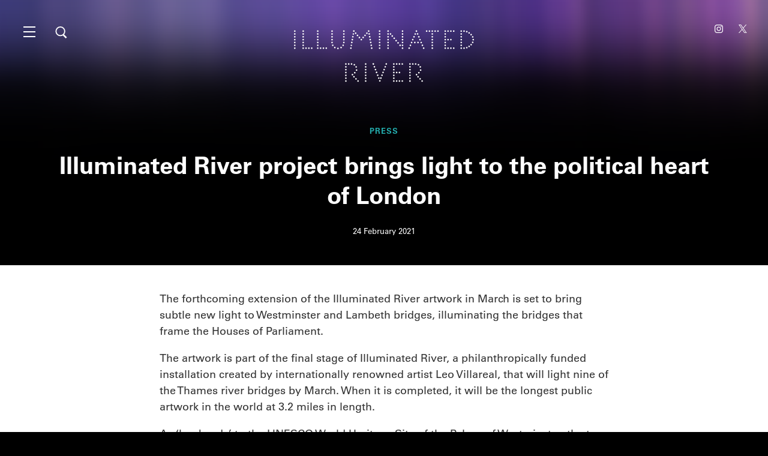

--- FILE ---
content_type: text/html; charset=UTF-8
request_url: https://illuminatedriver.london/press/illuminated-river-project-brings-light-to-the-political-heart-of-london
body_size: 5831
content:
<!doctype html>
<html class="no-js" lang="en-GB">
    <head>
      <meta http-equiv="x-ua-compatible" content="ie=edge">
      <meta name="viewport" content="width=device-width, initial-scale=1, viewport-fit=cover">
            <meta name="theme-color" content="#ffffff">
      <script type="module">!function(){const e=document.createElement("link").relList;if(!(e&&e.supports&&e.supports("modulepreload"))){for(const e of document.querySelectorAll('link[rel="modulepreload"]'))r(e);new MutationObserver((e=>{for(const o of e)if("childList"===o.type)for(const e of o.addedNodes)if("LINK"===e.tagName&&"modulepreload"===e.rel)r(e);else if(e.querySelectorAll)for(const o of e.querySelectorAll("link[rel=modulepreload]"))r(o)})).observe(document,{childList:!0,subtree:!0})}function r(e){if(e.ep)return;e.ep=!0;const r=function(e){const r={};return e.integrity&&(r.integrity=e.integrity),e.referrerpolicy&&(r.referrerPolicy=e.referrerpolicy),"use-credentials"===e.crossorigin?r.credentials="include":"anonymous"===e.crossorigin?r.credentials="omit":r.credentials="same-origin",r}(e);fetch(e.href,r)}}();</script>
<script type="module" src="//illuminatedriver.london/dist/assets/app-52ed8293.js" crossorigin onload="e=new CustomEvent(&#039;vite-script-loaded&#039;, {detail:{path: &#039;src/js/app.js&#039;}});document.dispatchEvent(e);" integrity="sha384-PkuDvFdNyNdcKxpTY05Pwcr0fmyrMWkOTM6qcH9oQVODH2SUYj8x0XjbhqsiPORN"></script>
<link href="//illuminatedriver.london/dist/assets/app-fd79698e.css" rel="stylesheet">
    <title>Illuminated River project brings light to the… | Illuminated River</title>
<script>window.dataLayer = window.dataLayer || [];
function gtag(){dataLayer.push(arguments)};
gtag('js', new Date());
gtag('config', 'G-SN1KQQ5RVM', {'send_page_view': true,'anonymize_ip': false,'link_attribution': false,'allow_display_features': false});
</script><meta name="generator" content="SEOmatic">
<meta name="keywords" content="london, thames, bridges, Villareal, Albert, Chelsea, Vauxhall, Lambeth, Westminster, Golden Jubilee, Waterloo, Blackfriars, Millennium, Cannon Street, tower">
<meta name="description" content="The Illuminated River will be an art commission on an unprecedented scale: a scheme to light central London’s bridges along the River Thames.">
<meta name="referrer" content="no-referrer-when-downgrade">
<meta name="robots" content="all">
<meta content="illuminatedriver" property="fb:profile_id">
<meta content="en_GB" property="og:locale">
<meta content="Illuminated River" property="og:site_name">
<meta content="website" property="og:type">
<meta content="https://illuminatedriver.london/press/illuminated-river-project-brings-light-to-the-political-heart-of-london" property="og:url">
<meta content="Illuminated River project brings light to the political heart of…" property="og:title">
<meta content="The Illuminated River will be an art commission on an unprecedented scale: a scheme to light central London’s bridges along the River Thames." property="og:description">
<meta content="https://illuminatedriver.london/assets/site/_1200x630_crop_center-center_82_none/ir-social-201805.jpg?mtime=1563380393" property="og:image">
<meta content="1200" property="og:image:width">
<meta content="630" property="og:image:height">
<meta content="Bird&#039;s-eye view of the River Thames with the proposed 15 bridges illumination." property="og:image:alt">
<meta content="illuminatedriver" property="og:see_also">
<meta content="illuminatedriver" property="og:see_also">
<meta content="illuminatedriv" property="og:see_also">
<meta name="twitter:card" content="summary_large_image">
<meta name="twitter:site" content="@illuminatedriv">
<meta name="twitter:creator" content="@illuminatedriv">
<meta name="twitter:title" content="Illuminated River project brings light to the political heart of…">
<meta name="twitter:description" content="The Illuminated River will be an art commission on an unprecedented scale: a scheme to light central London’s bridges along the River Thames.">
<meta name="twitter:image" content="https://illuminatedriver.london/assets/site/_1200x630_crop_center-center_82_none/ir-social-201805.jpg?mtime=1563380393">
<meta name="twitter:image:width" content="1200">
<meta name="twitter:image:height" content="630">
<meta name="twitter:image:alt" content="Bird&#039;s-eye view of the River Thames with the proposed 15 bridges illumination.">
<meta name="google-site-verification" content="GFLDV2-5FXnwkwCDKcychtDrQ8teudxFlcNgjJtAvh4">
<link href="https://illuminatedriver.london/press/illuminated-river-project-brings-light-to-the-political-heart-of-london" rel="canonical">
<link href="https://illuminatedriver.london" rel="home"></head>
    <body><script async src="https://www.googletagmanager.com/gtag/js?id=G-SN1KQQ5RVM"></script>

      


<header class="c-masthead" role="banner">
  <a class="c-masthead-skiplink" href="#content">
    Skip to content
  </a>
  <button class="c-masthead__toggle js-masthead__toggle" aria-label="Menu" aria-expanded="false">
    <span></span>
    <span></span>
    <span></span>
  </button>
  <button class="c-masthead__search-toggle js-search__toggle" aria-label="Search">
  </button>

   <div class="c-masthead__container">
    <div class="c-masthead__logo">
      <a href="/">
        <img src="/assets/img/illuminated-river-wordmark-bolder.svg" alt="Illuminated River" />
      </a>
    </div>

    <div class="c-masthead__nav" aria-hidden="true">
      <nav aria-label="Main Navigation">
        <ul>          <li>
                                    <a href="https://illuminatedriver.london/about">
             About </a>
          </li>
                    <li>
                                    <a href="https://illuminatedriver.london/stories/explore">
             Visit </a>
          </li>
                    <li>
                                    <a href="https://illuminatedriver.london/whatson">
             What’s On </a>
          </li>
                    <li>
                                    <a href="/bridges">
             The Bridges </a>
          </li>
                    <li>
                                    <a href="https://illuminatedriver.london/awards">
             Awards </a>
          </li>
                    <li>
                                    <a href="https://illuminatedriver.london/design">
             Artwork &amp; Design </a>
          </li>
                    <li>
                                    <a href="https://illuminatedriver.london/legacy">
             Legacy for London </a>
          </li>
                    <li>
                                    <a href="/stories">
             Stories </a>
          </li>
                    <li>
                                    <a href="/press">
             News </a>
          </li>
                    <li>
                                    <a href="/in-the-press">
             In the Press </a>
          </li>
                    <li>
                                    <a href="https://illuminatedriver.london/team">
             Team </a>
          </li>
                    <li class="c-masthead__nav-social">
                        <a href="https://www.instagram.com/illuminatedriver/" target="_blank" rel="noopener"><i class="icon icon--instagram" aria-hidden="true"></i><span class="visuallyhidden">Instagram</span></a>
                        <a href="https://x.com/illuminatedriv" target="_blank" rel="noopener"><i class="icon icon--x" aria-hidden="true"></i><span class="visuallyhidden">X</span></a>
                                  </li>
        </ul>
      </nav>
    </div>

    <div class="c-masthead__search">
      <form class="c-search js-search" action="https://illuminatedriver.london/search">
        <label for="search-field" class="">Search:</label>
        <input id="search-field" type="text" class="js-search__field c-search__field" name="q" placeholder="Search" aria-required="true" autocomplete="off" autocapitalize="off">
      </form>
    </div>
  </div>
    <ul class="c-masthead__social">
        <li><a href="https://www.instagram.com/illuminatedriver/" target="_blank" rel="noopener"><i class="icon icon--instagram" aria-hidden="true"></i><span class="visuallyhidden">Instagram</span></a></li>
        <li><a href="https://x.com/illuminatedriv" target="_blank" rel="noopener"><i class="icon icon--x" aria-hidden="true"></i><span class="visuallyhidden">X</span></a></li>
      </ul>
  </header>
      <main id="content" role="main">
      
<article itemscope="" itemtype="http://schema.org/NewsArticle">
  <header class="c-header">
     <div class="c-header__copy">
       <div class="c-header__eyebrow"> <a href="/press"> Press </a> </div>
       <h1 class="c-header__headline">Illuminated River project brings light to the political heart of&nbsp;London</h1>
       
              <div class="c-header__meta"><time class="c-header__date" itemprop="datePublished" datetime="2021-02-24"> 24 February 2021 </time></div>
            </div>
   </header>


 <div class="l-wrapper">

 

  
  
  
    <div class="l-block">
    
  
 <p>The forthcoming extension of the Illuminated River artwork in March is set to bring subtle new light to Westminster and Lambeth bridges, illuminating the bridges that frame the Houses of Parliament.</p>
<p>The artwork is part of the final stage of Illuminated River, a philanthropically funded installation created by internationally renowned artist Leo Villareal, that will light nine of the Thames river bridges by March. When it is completed, it will be the longest public artwork in the world at 3.2 miles in length.</p>
<p>As ‘bookends’ to the UNESCO World Heritage Site of the Palace of Westminster, the two bridges (Westminster Bridge of 1862 and Lambeth Bridge of 1932) occupy sites of deep significance to the constitutional history of Britain, as well as being important symbols of British architectural and engineering heritage in their own right.</p>
<p>Since 1970, Westminster and Lambeth bridges have celebrated Britain’s two-chamber political system in the colours of their paintwork, reflecting their respective proximities to the upper and lower houses of Parliament. </p>
<p>The Illuminated River artwork will refine and enhance this theme. The latticework undercrofts of Westminster Bridge will be illuminated in soft green tones referencing the benches of the debating chamber of the House of Commons, whilst the red glow to adorn Lambeth Bridge is a nod to the benches of the House of Lords’ chamber, and mirrors the red accents of the bridge’s railings and arches.</p>
<p>Westminster and Lambeth are part of five bridges being illuminated in March, joined by Blackfriars Road, Waterloo and Golden Jubilee. The first four Illuminated River bridges – London, Cannon Street, Southwark and Millennium – made their debut in 2019.</p>
<p><strong>Commenting on the launch, Chair of The Illuminated River Foundation, Lord Neil Mendoza, whose Baronetcy of King’s Reach encompasses the stretch of the river between London and Westminster Bridge, said: </strong></p><blockquote>“The illumination of Westminster and Lambeth bridges brings a fresh new spirit and atmosphere to the political centre of London that will transform this part of the Thames as we begin, gradually, to ease out of the challenges of the last twelve months.</blockquote>
<blockquote>Illuminated River is an incredibly complex project, completed on time despite the difficulties of COVID, and funded, almost in its entirety, by philanthropists. It is an extraordinary collaboration between private enterprise and dozens of public organisations and stakeholders. Hopefully it will encourage philanthropists to bring beautiful, new creative projects to towns and cities outside of the capital too.”</blockquote>
<p>A significant programme of engagement, involvement and education has been developed to bring the joy and beauty of the Illuminated River to local communities, and, as lockdown eventually lifts, to visitors from all over the nation and around the globe.</p>
<p>Prior to the most recent lockdown, NHS staff from Guy’s & St. Thomas’s hospital, among others, were given free guided walks to see the first four bridges.</p>

    </div>
  
  
  

  
  
  
    <div class="l-block">
    
  
<figure class="c-figure c-figure--center">
  <div class="c-figure__container">
          <img src="//illuminatedriver.london/assets/site/_748xAUTO_crop_center-center_none/westminster-bridge-detail.jpg" srcset="//illuminatedriver.london/assets/site/_748xAUTO_crop_center-center_none/westminster-bridge-detail.jpg 1x, //illuminatedriver.london/assets/site/_1496xAUTO_crop_center-center_none/westminster-bridge-detail.jpg 2x" alt="" />
      </div>
    <figcaption> <p>Proposed Illuminated River artwork on Westminster Bridge. Image: Leo Villareal Studio.</p> </figcaption>
</figure>

    </div>
  
  
  

 </div>
</article>


<div class="c-signup">
  <form class="c-form validate" action="https://london.us15.list-manage.com/subscribe/post?u=d7bbe9372bfe620250cc982a9&amp;id=2ee25814fc" 
    method="post" id="mc-embedded-subscribe-form" 
    name="mc-embedded-subscribe-form" 
    target="_blank" 
    novalidate>
    <div style="position: absolute; left: -5000px;" aria-hidden="true"><label for="name">Name</label><input type="text" id="name" name="b_d7bbe9372bfe620250cc982a9_2ee25814fc" tabindex="-1" value=""></div>
      <label for="mce-EMAIL">Sign up to receive updates about Illuminated River.</label>
      <div class="c-form__element--horizontal">
        <input id="mce-EMAIL" type="email" name="EMAIL" value="" placeholder="Your email address" aria-label="Email address" />
        <input class="c-signup__submit" type="submit" value="Sign up" />
    </div>
  </form>
</div>

      </main>
    



 <footer class="c-footer" role="contentinfo">
   <ul class="c-footer__nav">
            <li>
                  <a href="https://illuminatedriver.london/support">
                   Support us          </a>
       </li>
              <li>
                  <a href="/in-the-press">
                   In the Press          </a>
       </li>
              <li>
                  <a href="https://illuminatedriver.london/contact">
                   Contact          </a>
       </li>
              <li>
                  <a href="https://illuminatedriver.london/privacy">
                   Privacy          </a>
       </li>
              <li>
                  <a href="https://illuminatedriver.london/accessibility">
                   Accessibility          </a>
       </li>
          </ul>


   <div class="c-partners">
    <div class="c-partners__container">

   
         
         <ul class="c-partners__logos c-partners__logos--main">
           <li class="c-partners__item c-partners__logo--double-width">
          <a href="https://www.arcadiafund.org.uk/" target="_blank" rel="noopener">
                                  <img src="//illuminatedriver.london/assets/site/logos/arcadia-202001.png" alt="Arcadia fund" height="138" />
                    </a>
        </li>

      
            
           <li class="c-partners__item c-partners__logo--double-width">
          <a href="https://www.rothschildfoundation.org.uk/" target="_blank" rel="noopener">
                                  <img src="//illuminatedriver.london/assets/site/logos/rothschild-foundation.png" alt="Rothschild Foundation" height="138" />
                    </a>
        </li>

      
            
           <li class="c-partners__item c-partners__logo--double-width">
          <a href="http://blavatnikfoundation.org" target="_blank" rel="noopener">
                                  <img src="//illuminatedriver.london/assets/site/logos/blavatnik-logo-wide.png" alt="Blavatnik  Family Foudnation" height="138" />
                    </a>
        </li>

      
            
           <li class="c-partners__item c-partners__logo--double-width">
          <a href="https://www.reubenfoundation.com" target="_blank" rel="noopener">
                                  <img src="//illuminatedriver.london/assets/site/logos/reuben-foundation-logo-202001.png" alt="Reuben Foundation" height="138" />
                    </a>
        </li>

      
            
           <li class="c-partners__item c-partners__logo--double-width">
          <a href="https://www.london.gov.uk/" target="_blank" rel="noopener">
                                  <img src="//illuminatedriver.london/assets/site/logos/mayor-of-london.png" alt="Mayor of London" height="138" />
                    </a>
        </li>

      
            
           <li class="c-partners__item c-partners__logo--double-width">
          <a href="https://www.cityoflondon.gov.uk/" target="_blank" rel="noopener">
                                  <img src="//illuminatedriver.london/assets/site/logos/city-of-london.png" alt="City of London" height="138" />
                    </a>
        </li>

             </ul>
   
      
    </div>
   </div>

 	<div class="c-footer__address"><p><strong>Illuminated River Foundation<br /></strong>15 St James’ Place, London SW1A 1NP<br /><a href="/cdn-cgi/l/email-protection#f1989f979eb1989d9d849c989f908594958398879483df9d9e9f959e9f"><span class="__cf_email__" data-cfemail="9cf5f2faf3dcf5f0f0e9f1f5f2fde8f9f8eef5eaf9eeb2f0f3f2f8f3f2">[email&#160;protected]</span></a><br />Registered Charity No. 1168375</p></div>
    	<ul class="c-footer__social">
         <li><a href="https://www.instagram.com/illuminatedriver/" target="_blank" rel="noopener"><i class="icon icon--instagram" aria-hidden="true"></i><span class="visuallyhidden">Instagram</span></a></li>
          <li><a href="https://x.com/illuminatedriv" target="_blank" rel="noopener"><i class="icon icon--x" aria-hidden="true"></i><span class="visuallyhidden">X</span></a></li>
        </ul>
   
    <p class="c-footer__credit">  </p>
   </footer>
  <script data-cfasync="false" src="/cdn-cgi/scripts/5c5dd728/cloudflare-static/email-decode.min.js"></script><script type="application/ld+json">{"@context":"http://schema.org","@graph":[{"@type":"WebPage","author":{"@id":"#identity"},"copyrightHolder":{"@id":"#identity"},"copyrightYear":"2021","creator":{"@id":"#creator"},"dateCreated":"2021-03-02T11:51:53+00:00","dateModified":"2021-03-02T12:01:39+00:00","datePublished":"2021-02-24T11:48:00+00:00","description":"The Illuminated River will be an art commission on an unprecedented scale: a scheme to light central London’s bridges along the River Thames.","headline":"Illuminated River project brings light to the political heart of London","image":{"@type":"ImageObject","url":"https://illuminatedriver.london/assets/site/_1200x630_crop_center-center_82_none/ir-social-201805.jpg?mtime=1563380393"},"inLanguage":"en-gb","mainEntityOfPage":"https://illuminatedriver.london/press/illuminated-river-project-brings-light-to-the-political-heart-of-london","name":"Illuminated River project brings light to the political heart of London","publisher":{"@id":"#creator"},"url":"https://illuminatedriver.london/press/illuminated-river-project-brings-light-to-the-political-heart-of-london"},{"@id":"#identity","@type":"LocalBusiness","address":{"@type":"PostalAddress","addressCountry":"United Kingdom","addressLocality":"London","postalCode":"SW1A 1NP","streetAddress":"15 St James’s Place"},"alternateName":"Illuminated River","email":"info@illuminatedriver.london","geo":{"@type":"GeoCoordinates","latitude":"51.50561159999999","longitude":"-0.1403608"},"name":"Illuminated River Foundation","priceRange":"$","sameAs":["illuminatedriv","illuminatedriver","illuminatedriver"],"telephone":"+44 (0) 207 647 2778"},{"@id":"#creator","@type":"Organization"},{"@type":"BreadcrumbList","description":"Breadcrumbs list","itemListElement":[{"@type":"ListItem","item":"https://illuminatedriver.london","name":"Homepage","position":1},{"@type":"ListItem","item":"https://illuminatedriver.london/press/illuminated-river-project-brings-light-to-the-political-heart-of-london","name":"Illuminated River project brings light to the political heart of London","position":2}],"name":"Breadcrumbs"}]}</script><script defer src="https://static.cloudflareinsights.com/beacon.min.js/vcd15cbe7772f49c399c6a5babf22c1241717689176015" integrity="sha512-ZpsOmlRQV6y907TI0dKBHq9Md29nnaEIPlkf84rnaERnq6zvWvPUqr2ft8M1aS28oN72PdrCzSjY4U6VaAw1EQ==" data-cf-beacon='{"version":"2024.11.0","token":"242e46b2d32449d1b4c4380cfe80f31c","r":1,"server_timing":{"name":{"cfCacheStatus":true,"cfEdge":true,"cfExtPri":true,"cfL4":true,"cfOrigin":true,"cfSpeedBrain":true},"location_startswith":null}}' crossorigin="anonymous"></script>
</body>
</html>


--- FILE ---
content_type: text/css
request_url: https://illuminatedriver.london/dist/assets/app-fd79698e.css
body_size: 22565
content:
@charset "UTF-8";/*! normalize.css v8.0.1 | MIT License | github.com/necolas/normalize.css */html{line-height:1.15;-webkit-text-size-adjust:100%}body{margin:0}main{display:block}h1{font-size:2em;margin:.67em 0}hr{box-sizing:content-box;height:0;overflow:visible}pre{font-family:monospace,monospace;font-size:1em}a{background-color:transparent}abbr[title]{border-bottom:none;text-decoration:underline;text-decoration:underline dotted}b,strong{font-weight:bolder}code,kbd,samp{font-family:monospace,monospace;font-size:1em}small{font-size:80%}sub,sup{font-size:75%;line-height:0;position:relative;vertical-align:baseline}sub{bottom:-.25em}sup{top:-.5em}img{border-style:none}button,input,optgroup,select,textarea{font-family:inherit;font-size:100%;line-height:1.15;margin:0}button,input{overflow:visible}button,select{text-transform:none}button,[type=button],[type=reset],[type=submit]{-webkit-appearance:button}button::-moz-focus-inner,[type=button]::-moz-focus-inner,[type=reset]::-moz-focus-inner,[type=submit]::-moz-focus-inner{border-style:none;padding:0}button:-moz-focusring,[type=button]:-moz-focusring,[type=reset]:-moz-focusring,[type=submit]:-moz-focusring{outline:1px dotted ButtonText}fieldset{padding:.35em .75em .625em}legend{box-sizing:border-box;color:inherit;display:table;max-width:100%;padding:0;white-space:normal}progress{vertical-align:baseline}textarea{overflow:auto}[type=checkbox],[type=radio]{box-sizing:border-box;padding:0}[type=number]::-webkit-inner-spin-button,[type=number]::-webkit-outer-spin-button{height:auto}[type=search]{-webkit-appearance:textfield;outline-offset:-2px}[type=search]::-webkit-search-decoration{-webkit-appearance:none}::-webkit-file-upload-button{-webkit-appearance:button;font:inherit}details{display:block}summary{display:list-item}template{display:none}[hidden]{display:none}html{font-size:1em;line-height:1.5;color:#333}body,button,input,textarea{font-family:Univers W01,helvetica,arial,sans-serif;font-weight:400;-webkit-text-size-adjust:auto;-webkit-font-smoothing:antialiased;-moz-font-smoothing:antialiased;-moz-osx-font-smoothing:grayscale;font-smoothing:antialiased;-webkit-text-size-adjust:none;font-feature-settings:"liga","kern","lnum";backface-visibility:hidden;text-rendering:optimizeLegibility;-webkit-hyphens:none;hyphens:none}::-moz-selection{background:#1B8383;color:#fff;text-shadow:none}::selection{background:#1B8383;color:#fff;text-shadow:none}a,button,input,label,select,textarea{-webkit-tap-highlight-color:rgba(0,0,0,0)}a{text-decoration:none;color:#1b8383}a:hover{color:#000}main p a,main li a{text-decoration:underline;text-decoration-thickness:1px;text-underline-offset:2px}a[href^=mailto]{overflow:hidden;text-overflow:ellipsis;max-width:100%;display:inline-block;vertical-align:bottom}h1,h2,h3,h4,h5,h6{text-align:center;line-height:1.25;font-kerning:none;font-weight:700}blockquote,dl,h1,h2,h3,h4,h5,h6,ol,p,table,ul{margin:0}*+blockquote,*+dl,*+h2,*+h3,*+h4,*+h5,*+h6,*+ol,*+p,*+table,*+ul{margin:1em 0 0}h2{font-size:2rem;margin:1.5em 0 1em}@media (max-width: 667px){h2{font-size:1.25rem}}h3{font-size:1.5rem;margin:1.6em 0 0}h2+p,h3+p{margin:1.5em 0 0}h4+p,h5+p,h6+p{margin-top:.75em 0 0 0}blockquote{background-color:#eee;padding:1.5em;hanging-punctuation:first}@media (max-width: 767px){blockquote{padding:.75em}}blockquote+blockquote{margin-top:0;padding-top:0}.button{display:inline-block;padding:.25em .75em;-webkit-appearance:none;-moz-appearance:none;appearance:none;font-size:1em;font-weight:700;line-height:1.5;text-align:center;color:#1b8383}.button:hover{color:#000;border-color:#000}.text-center{text-align:center}.text-left{text-align:left}.text-right{text-align:right}table{margin:1.5rem 0;border-bottom:1px #eeeeee solid;border-collapse:collapse}table td,table th{padding:.75rem 1.5rem .75rem 0;border-top:1px #eeeeee solid;vertical-align:top;text-align:left}.highlight{color:#23a9aa}@keyframes appear{0%{opacity:0}1%{display:inherit;opacity:0}to{opacity:inherit}}@keyframes showup{0%{transform:translateY(1em)}to{transform:translateY(0)}}@keyframes slideLeft{0%{opacity:0;transform:translate(100%)}to{opacity:1;transform:translate(0)}}@keyframes appearUp{0%{opacity:0;transform:translateY(1em)}1%{display:block;opacity:0}to{display:block;opacity:1;transform:translateY(0)}}.appear{animation:appear 2.25s ease-in-out}@keyframes pulsate{0%{transform:scale(1);opacity:.8}45%{transform:scale(2.75);opacity:0}}@keyframes stop-pulsate{0%{opacity:.4}to{transform:scale(2);opacity:0}}@keyframes flash{0%{opacity:0}45%{opacity:1}to{opacity:1}}@font-face{font-family:Univers W01_n2;src:url(/assets/fonts/a91ff084-fc8b-43f4-b0ea-111254b68524.eot?#iefix) format("eot")}@font-face{font-family:Univers W01;src:url(/assets/fonts/a91ff084-fc8b-43f4-b0ea-111254b68524.eot?#iefix);src:url(/assets/fonts/a91ff084-fc8b-43f4-b0ea-111254b68524.eot?#iefix) format("eot"),url(/assets/fonts/9fa24f1f-00d8-4d28-910f-78e925eaead6.woff2) format("woff2"),url(/assets/fonts/d64e7bbc-e9ea-46ad-982c-6195ae4a3c61.woff) format("woff"),url(/assets/fonts/d270a34d-b6b8-4c07-8454-03a6a3db7603.ttf) format("truetype"),url(/assets/fonts/b2ea19ff-0237-4d94-a107-eaa12af161ef.svg#b2ea19ff-0237-4d94-a107-eaa12af161ef) format("svg");font-weight:200;font-style:normal}@font-face{font-family:Univers W01_o2;src:url(/assets/fonts/2f2779cd-9c70-4724-b9b0-c88961257db4.eot?#iefix) format("eot")}@font-face{font-family:Univers W01;src:url(/assets/fonts/2f2779cd-9c70-4724-b9b0-c88961257db4.eot?#iefix);src:url(/assets/fonts/2f2779cd-9c70-4724-b9b0-c88961257db4.eot?#iefix) format("eot"),url(/assets/fonts/aeb5cbb5-2077-4a57-88d8-1cc1e9c804e8.woff2) format("woff2"),url(/assets/fonts/26832c6c-7609-41a6-b856-151be500486b.woff) format("woff"),url(/assets/fonts/c78521a7-2342-410a-a275-e6d35b853313.ttf) format("truetype"),url(/assets/fonts/71e4ab52-329c-40d2-89e8-d5cf99d699a5.svg#71e4ab52-329c-40d2-89e8-d5cf99d699a5) format("svg");font-weight:200;font-style:oblique}@font-face{font-family:Univers W01_n4;src:url(/assets/fonts/6510377f-160a-4f66-aec0-2b71f05e9736.eot?#iefix) format("eot")}@font-face{font-family:Univers W01;src:url(/assets/fonts/6510377f-160a-4f66-aec0-2b71f05e9736.eot?#iefix);src:url(/assets/fonts/6510377f-160a-4f66-aec0-2b71f05e9736.eot?#iefix) format("eot"),url(/assets/fonts/5c8d59c2-9c85-4a22-88e3-bf3fba01dcd8.woff2) format("woff2"),url(/assets/fonts/fc51d03b-0d7d-45df-9415-3c6270c80749.woff) format("woff"),url(/assets/fonts/74bdff6d-c5de-42e8-a4d8-11ea14eddb22.ttf) format("truetype"),url(/assets/fonts/bd04ae3d-23dc-4975-9967-e21c43e5b59f.svg#bd04ae3d-23dc-4975-9967-e21c43e5b59f) format("svg");font-weight:400;font-style:normal}@font-face{font-family:Univers W01_o4;src:url(/assets/fonts/541dccf9-50f5-47bd-9ba9-a01fd9a3792b.eot?#iefix) format("eot")}@font-face{font-family:Univers W01;src:url(/assets/fonts/541dccf9-50f5-47bd-9ba9-a01fd9a3792b.eot?#iefix);src:url(/assets/fonts/541dccf9-50f5-47bd-9ba9-a01fd9a3792b.eot?#iefix) format("eot"),url(/assets/fonts/5bfff3ac-e569-450d-918b-d564434e5e24.woff2) format("woff2"),url(/assets/fonts/05d2bfe7-45b3-4cf8-b313-290651409c59.woff) format("woff"),url(/assets/fonts/33db2509-f09f-4704-bb16-a90dd82687f7.ttf) format("truetype"),url(/assets/fonts/32161123-fa52-4fcf-ad65-f0958c91e0c9.svg#32161123-fa52-4fcf-ad65-f0958c91e0c9) format("svg");font-weight:400;font-style:oblique}@font-face{font-family:Univers W01_n7;src:url(/assets/fonts/38dc895e-c366-4a3e-b212-a84a2d07a329.eot?#iefix) format("eot")}@font-face{font-family:Univers W01;src:url(/assets/fonts/38dc895e-c366-4a3e-b212-a84a2d07a329.eot?#iefix);src:url(/assets/fonts/38dc895e-c366-4a3e-b212-a84a2d07a329.eot?#iefix) format("eot"),url(/assets/fonts/8a711a0d-3f17-4bfe-887b-6229858332b3.woff2) format("woff2"),url(/assets/fonts/05a79c4b-9e9d-46e4-9d4b-610be05371c4.woff) format("woff"),url(/assets/fonts/4e00405b-a96d-4972-bdff-2d55e1066c45.ttf) format("truetype"),url(/assets/fonts/1e2c0a36-e8bb-4e3b-a4ca-dec00221c06e.svg#1e2c0a36-e8bb-4e3b-a4ca-dec00221c06e) format("svg");font-weight:700;font-style:normal}@font-face{font-family:Univers W01_o7;src:url(/assets/fonts/dca67ca5-170f-48b1-91ac-98def05d62bf.eot?#iefix) format("eot")}@font-face{font-family:Univers W01;src:url(/assets/fonts/dca67ca5-170f-48b1-91ac-98def05d62bf.eot?#iefix);src:url(/assets/fonts/dca67ca5-170f-48b1-91ac-98def05d62bf.eot?#iefix) format("eot"),url(/assets/fonts/cc843e1a-cf1f-47e9-a03f-ef03d2b85d9a.woff2) format("woff2"),url(/assets/fonts/653a9f79-b3ad-444c-a6c4-6bf7f1112e6e.woff) format("woff"),url(/assets/fonts/59d447a0-a4b6-478d-b071-2c949371dca6.ttf) format("truetype"),url(/assets/fonts/87ad650a-2d30-4c47-a78c-fbdac7b87a16.svg#87ad650a-2d30-4c47-a78c-fbdac7b87a16) format("svg");font-weight:700;font-style:oblique}.visuallyhidden{border:0;clip:rect(0 0 0 0);height:1px;margin:-1px;overflow:hidden;padding:0;position:absolute;width:1px}.visuallyhidden.focusable:active,.visuallyhidden.focusable:focus{clip:auto;height:auto;margin:0;overflow:visible;position:static;width:auto}.invisible{visibility:hidden}.notlist{list-style:none;padding:0}.icon{display:inline-block;width:1em;height:1em;vertical-align:middle;margin:0 .25rem}.icon--large{font-size:2em}.icon--twitter{background:transparent url(/assets/img/twitter.svg) no-repeat 0 0;background-size:100% 100%}.icon--x{background:transparent url(/assets/img/x.svg) no-repeat 0 0;background-size:100% 100%}.icon--instagram{background:transparent url(/assets/img/instagram.svg) no-repeat 0 0;background-size:100% 100%}.icon--facebook{background:transparent url(/assets/img/facebook.svg) no-repeat 0 0;background-size:100% 100%}.icon--black.icon--twitter{background:transparent url(/assets/img/twitter-black.svg) no-repeat 0 0;background-size:100% 100%}.icon--black.icon--instagram{background:transparent url(/assets/img/instagram-black.svg) no-repeat 0 0;background-size:100% 100%}.icon--black.icon--facebook{background:transparent url(/assets/img/facebook-black.svg) no-repeat 0 0;background-size:100% 100%}.no-svg .icon--twitter{background:transparent url(/assets/img/twitter.png) no-repeat 0 0;background-size:100% 100%}.no-svg .icon--x{background:transparent url(/assets/img/x.png) no-repeat 0 0;background-size:100% 100%}.no-svg .icon--instagram{background:transparent url(/assets/img/instagram.png) no-repeat 0 0;background-size:100% 100%}.no-svg .icon--facebook{background:transparent url(/assets/img/facebook.png) no-repeat 0 0;background-size:100% 100%}.icon--cars{background:transparent url(/assets/img/car.svg) no-repeat 0 0;background-size:100% 100%}.icon--cyclists{width:1.5em;background:transparent url(/assets/img/cyclist.svg) no-repeat 0 0;background-size:100% 100%}.icon--black.icon--cyclists{width:1.5em;background:transparent url(/assets/img/cyclist-black.svg) no-repeat 0 0;background-size:100% 100%}.icon--trains{background:transparent url(/assets/img/rail.svg) no-repeat 0 0;background-size:100% 100%}.icon--black.icon--trains{background:transparent url(/assets/img/rail-black.svg) no-repeat 0 0;background-size:100% 100%}.icon--pedestrians{background:transparent url(/assets/img/pedestrian.svg) no-repeat 0 0;background-size:100% 100%}.icon--black.icon--pedestrians{background:transparent url(/assets/img/pedestrian-black.svg) no-repeat 0 0;background-size:100% 100%}.icon--boats{width:1.5em;background:transparent url(/assets/img/river-boat.svg) no-repeat 0 0;background-size:100% 100%}.icon--black.icon--boats{background:transparent url(/assets/img/river-boat-black.svg) no-repeat 0 0;background-size:100% 100%}.icon--search{background:transparent url(/assets/img/magnifier.svg) no-repeat 0 0;background-size:100% 100%;margin:0}.index{background-color:#fff;color:#000;padding:3rem}.index a{color:#000;border-bottom:1px #ccc solid}.index li{margin:.25rem 0}body,html{height:100%}*{box-sizing:border-box}body{margin:0;padding:0;position:relative;background:#000 url(/assets/img/lights.png) repeat-x 50% 0;background-size:200% auto;scroll-behavior:smooth}@media only screen and (max-width: 736px){body{background:#000 url(/assets/img/lights-mobile.png) repeat-x 50% 0}}hr{display:none}img{display:block}figure{margin:1.5em 0}.container{position:relative;width:100%;margin:0 auto;background-color:#fff}.browserupgrade{position:relative;top:0;left:0;right:0;z-index:1000;background-color:#ff0;padding:1em 1.5em}.browserupgrade a{border-bottom:1px #333333 solid}.more:after{content:" ▸"}.e-list--inline{list-style:none;padding-left:0}.e-list--inline li{display:inline-block;margin:0 .5rem}.e-list--inline a{border:none!important}.newsletter-signup{width:auto;color:#fff;margin:1.5rem 0 0}@media (max-width: 667px){.newsletter-signup{margin:1rem 1rem 3rem}}.newsletter-signup input{background-color:#efefef;color:#000;font-size:1rem;padding:.75rem 1.25rem;line-height:1;border-radius:0}.newsletter-signup input::-webkit-input-placeholder{line-height:1.2}.newsletter-signup input[type=submit]{font-weight:700;border-left:1px #fff solid;cursor:pointer}.newsletter-signup input[type=submit]:hover{background-color:#1b8383;color:#fff}.swiper-button-next,.swiper-button-prev{background-size:18px 30px!important}.lazyload,.lazyloading{opacity:0}.lazyloaded,.no-js .lazyload,.no-js .lazyloading{opacity:1;transition:opacity 1.5s ease-out}.month-selector{border:0;padding:.75rem 1.25rem;line-height:inherit;min-height:3em;background-color:#fff;color:#000;-webkit-appearance:none;-moz-appearance:none;appearance:none;border:1px #ccc solid;margin:.25em;padding:.5em 1.25em;border-radius:2em;font-size:.875em}.is-hidden{display:none}.view-all{padding:0 0 1rem;font-size:.875em;text-align:center}.c-bridges{position:relative;z-index:3;margin-bottom:6rem}.c-bridges__introduction{padding-left:env(safe-area-inset-left);padding-right:env(safe-area-inset-right);margin:1.5em auto;max-width:1170px;text-align:center;color:#fff}@media only screen and (min-width: 415px){.c-bridges__introduction{font-size:1.25rem}}.c-bridges .c-bridge{position:relative}.c-bridges .c-bridge__hero{position:relative;width:100%;height:0;padding-top:50%;overflow:hidden}@media only screen and (max-width: 736px){.c-bridges .c-bridge__hero{padding-top:100vh}}@media (max-width: 414px){.c-bridges .c-bridge__hero{padding-top:100%}}.c-bridges .c-bridge__image{position:absolute;top:0;right:0;bottom:0;left:0;z-index:1}.c-bridges .c-bridge__image img,.c-bridges .c-bridge__image video{position:absolute;top:0;width:100%;object-fit:cover;min-height:100%;min-width:100%;height:auto;transition:all .75s ease-out}@supports (object-fit: cover){.c-bridges .c-bridge__image{height:100%;width:100%;object-fit:cover}}.c-bridges .c-bridge__image:before{content:"";display:block;position:absolute;top:0;right:0;left:0;height:200px;background:rgb(0,0,0);background:-moz-linear-gradient(top,rgb(0,0,0) 0%,rgba(0,0,0,0) 100%);background:-webkit-linear-gradient(top,rgb(0,0,0) 0%,rgba(0,0,0,0) 100%);background:-o-linear-gradient(top,rgb(0,0,0) 0%,rgba(0,0,0,0) 100%);background:-ms-linear-gradient(top,rgb(0,0,0) 0%,rgba(0,0,0,0) 100%);background:linear-gradient(to bottom,rgb(0,0,0) 0%,rgba(0,0,0,0) 100%);z-index:100}.c-bridges .c-bridge__slideshow{width:100%;height:100%}.c-bridges .c-bridge__header{position:absolute;right:0;bottom:0;left:0;padding:3rem 1rem 1.5rem;background:rgba(0,0,0,0);background:-moz-linear-gradient(top,rgba(0,0,0,0) 0%,rgb(0,0,0) 100%);background:-webkit-linear-gradient(top,rgba(0,0,0,0) 0%,rgb(0,0,0) 100%);background:-o-linear-gradient(top,rgba(0,0,0,0) 0%,rgb(0,0,0) 100%);background:-ms-linear-gradient(top,rgba(0,0,0,0) 0%,rgb(0,0,0) 100%);background:linear-gradient(to bottom,rgba(0,0,0,0) 0%,rgb(0,0,0) 100%);text-align:center;color:#fff;z-index:2}.c-bridges .c-bridge__body{margin:0 0 6rem}.c-bridges .c-bridge__name{font-size:1em;margin:0;color:#fff}@media only screen and (max-width: 736px){.c-bridges .c-bridge__name{font-size:1em}}.c-bridges .c-bridge__date{color:#1b8383;font-size:.875em}.c-bridges .c-bridge__facts{display:flex;flex-flow:row wrap;max-width:1040px;margin:0 auto;align-items:stretch;justify-content:center;text-align:center;color:#fff}@media only screen and (max-width: 736px){.c-bridges .c-bridge__facts{margin:0;justify-content:flex-start;text-align:left}}.c-bridges .c-bridge__fact{font-size:.875rem;width:20%;margin:1.5rem 0 0;padding:0 1rem;align-items:center}@media only screen and (max-width: 736px){.c-bridges .c-bridge__fact{width:50%}}.c-bridges .c-bridge__fact dt{font-weight:700;font-size:.6875rem;text-transform:uppercase;letter-spacing:.1rem}.c-bridges .c-bridge__fact dd{margin:0}.c-bridges .c-bridge__fact i{opacity:.25;margin:0 .5rem 0 0}.c-bridges .c-bridge__fact .is-active{opacity:1}.c-bridges .c-bridge__fact:first-child{border-left:0}.c-bridges .c-bridge__modes{list-style:none;padding:0;margin:1.5rem 0}.c-bridges .c-bridge__modes li{display:inline-block}.c-bridges__date{color:#1b8383}.c-bridges__nav{position:relative;max-width:1560px;margin:3em auto;z-index:100}@media only screen and (max-width: 736px){.c-bridges__nav{margin:0 auto}}.c-bridges__nav ul{position:relative;list-style:none;margin:0;padding:0;display:flex;flex-flow:row wrap}.c-bridges__nav li{width:20%;text-align:center}@media only screen and (max-width: 1024px){.c-bridges__nav li{width:33.33%;font-size:.875em}}@media only screen and (max-width: 667px){.c-bridges__nav li{width:50%}}.c-bridges__nav a{position:relative;color:#888;display:block;transition:all .25s ease-out;padding:2rem 1rem;display:flex;flex-flow:column nowrap;align-items:center;text-decoration:none}@media only screen and (max-width: 736px){.c-bridges__nav a{padding:1rem}}.c-bridges__nav a span{display:block;width:64px;height:64px;border-radius:32px;background:#333;margin:0 0 8px;transition:all .25s ease-out;position:relative;overflow:hidden}@media only screen and (max-width: 736px){.c-bridges__nav a span{width:48px;height:48px}}.c-bridges__nav a img{position:absolute;top:0;left:0;height:auto;width:100%;opacity:.5}.c-bridges__nav a:hover{color:#fff;transition:none}.c-bridges__nav a:hover span{transition:none;background-color:#555}.c-bridges__nav a:hover img{opacity:1}.c-bridges__nav a.is-active{color:#fff}.c-bridges__nav a.is-active span{background-color:#1b8383}.c-bridges__nav a.is-active img{opacity:1}.c-bridges__nav a.is-active:hover{cursor:default;pointer-events:none}.c-bridges__next{text-align:center;font-size:1.5rem;font-weight:700;margin:0 0 3rem}.c-bridges__next a{padding:3rem 1rem;background-color:#111;display:block;border-bottom:0!important;transition:all .25s ease-out}.c-bridges__next a:hover{color:#fff;background-color:#333;transition:none}.c-card{position:relative}.c-card__container{position:relative;height:0;width:100%;padding-top:100%;overflow:hidden;background-color:#000}.c-card a{display:block;text-decoration:none}.c-card__image{position:relative;height:0;width:100%;padding-top:100%;overflow:hidden;background-color:#000}.c-card__image a{display:block;position:absolute;top:0;left:0;height:100%;width:100%;border:0;cursor:pointer}.c-card__image img,.c-card__image video{position:absolute;top:0;left:0;width:100%;height:100%;object-fit:cover;-ms-interpolation-mode:bicubic}@supports (hover: hover){.c-card__image img,.c-card__image video{transition:opacity .3s ease-out;opacity:.9}a:hover .c-card__image img,a:hover .c-card__image video{transition:opacity .15s ease-out;opacity:1!important}}.c-card__image--circle{height:150px;width:150px;margin:0 auto 1rem;padding-top:0;border-radius:75px;background-color:transparent;overflow:hidden;-webkit-backface-visibility:hidden;-moz-backface-visibility:hidden;-webkit-transform:translate3d(0,0,0);-moz-transform:translate3d(0,0,0)}.c-card__image--circle:after{content:"";position:absolute;display:block;top:0;left:0;right:0;bottom:0;box-shadow:#00000040 0 0 10px inset;border-radius:100%}.c-card__image--circle img{min-height:100%;min-width:100%}@media only screen and (max-width: 736px){.c-card__image--video{display:none}}@media only screen and (min-width: 737px){.c-card__image--fallback{display:none}}.c-card--margin{padding:10px}.c-card--ratio3x2 .c-card__image{padding-top:66.6666%}.c-card--ratio4x3 .c-card__image{padding-top:75%}.c-card--ratio16x9 .c-card__image{padding-top:56.25%}.c-card__copy{margin:0;text-align:center;font-weight:400}.c-card__copy p{margin:.5rem 0 0}.c-card__title{font-size:1.25rem;text-align:center;margin:0}@media only screen and (max-width: 736px){.c-card__title{font-size:1rem}}.c-card__title--large{font-size:2rem}@media only screen and (max-width: 736px){.c-card__title--large{font-size:1.5rem}}.c-card__meta{margin-top:0}.c-card--overlay .c-card__copy{position:absolute;z-index:2;bottom:0;right:0;left:0;padding:5rem 1.875rem 1.875rem;color:#fff;-webkit-transform:translateZ(0);-webkit-backface-visibility:hidden;text-shadow:0 0 3px rgba(0,0,0,.2),0 0 6px rgba(0,0,0,.2),0 0 9px rgba(0,0,0,.2),0 0 12px rgba(0,0,0,.2),0 0 15px rgba(0,0,0,.2);background:linear-gradient(to top,hsl(0,0%,0%) 0%,hsla(0,0%,0%,.738) 19%,hsla(0,0%,0%,.541) 34%,hsla(0,0%,0%,.382) 47%,hsla(0,0%,0%,.278) 56.5%,hsla(0,0%,0%,.194) 65%,hsla(0,0%,0%,.126) 73%,hsla(0,0%,0%,.075) 80.2%,hsla(0,0%,0%,.042) 86.1%,hsla(0,0%,0%,.021) 91%,hsla(0,0%,0%,.008) 95.2%,hsla(0,0%,0%,.002) 98.2%,hsla(0,0%,0%,0) 100%)}@media (max-width: 414px){.c-card--overlay .c-card__copy{padding:3rem .5rem 1rem}}@media only screen and (max-width: 736px){.c-card--overlay .c-card__copy{padding-left:calc(env(safe-area-inset-left) + .5rem);padding-right:calc(env(safe-area-inset-right) + .5rem)}}.c-card--overlay .c-card__image{z-index:1}.c-card--copy-center .c-card__copy{top:0;justify-content:center!important;display:flex;flex-direction:column;padding:1.875rem}.c-card--copy-center .c-card__copy h3{font-weight:400;font-size:2rem}@supports (display: flex){.c-card--overlay .c-card__copy{display:flex;flex-flow:column nowrap;justify-content:flex-end;min-height:50%;padding:1.875rem 1rem}@media (max-width: 414px){.c-card--overlay .c-card__copy{padding:3rem .5rem 1rem}}@media only screen and (max-width: 736px){.c-card--overlay .c-card__copy{padding:1.875rem calc(env(safe-area-inset-right) + .5rem) 1.875rem calc(env(safe-area-inset-left) + .5rem)}}}.c-card--stacked .c-card__copy{margin:1rem}.c-card--stacked a{color:inherit}.c-card--stacked .c-card__title{color:#1b8383}.c-card--rounded{border-radius:8px;overflow:hidden}.c-card--rounded .video-container:after{position:absolute;width:100%;height:100%;content:" ";left:0;top:0;pointer-events:none;background-image:url('data:image/svg+xml;charset=utf-8,<svg xmlns="http://www.w3.org/2000/svg" height="8" width="8"><g transform="translate(0,-972.36218)"><path fill="#000" d="m0,972.36c4.4183,0,8,3.5817,8,8v-8h-8z"/></g></svg>'),url('data:image/svg+xml;charset=utf-8,<svg xmlns="http://www.w3.org/2000/svg" height="8" width="8"><g transform="translate(0,-972.36218)"><path fill="#000" d="m0,980.36c0-4.4183,3.5817-8,8-8h-8v8z"/></g></svg>'),url('data:image/svg+xml;charset=utf-8,<svg xmlns="http://www.w3.org/2000/svg" height="8" width="8"><g transform="translate(0,-972.36218)"><path fill="#000" d="m8,980.36c-4.4183,0-8-3.5817-8-8v8h8z"/></g></svg>'),url('data:image/svg+xml;charset=utf-8,<svg xmlns="http://www.w3.org/2000/svg" height="8" width="8"><g transform="translate(0,-972.36218)"><path fill="#000" d="m8,972.36c0,4.4183-3.5817,8-8,8h8v-8z"/></g></svg>');background-position:top right,top left,bottom left,bottom right;background-repeat:no-repeat}.c-card--text{padding:1.5rem}.c-card--text .c-card__copy{padding-top:1rem}.c-card--promo .c-card__copy{padding:3rem;height:100%;display:flex;flex-flow:column nowrap;justify-content:center}.c-card--promo .c-card__title{font-size:1.5rem}.c-card--message .c-card__copy{position:absolute;top:0;right:0;bottom:0;left:0;padding:1.875rem 1rem;height:100%;display:flex;flex-flow:column nowrap;justify-content:flex-end;color:#fff;font-size:1rem}.c-card__eyebrow{margin:0 0 .5rem;text-transform:uppercase;font-weight:700;font-size:.75rem;letter-spacing:.09em}@media (max-width: 667px){.c-card__eyebrow{font-size:.6125rem}}.c-carousel{position:relative}.c-carousel .swiper-slide{display:flex;height:auto;align-items:center;justify-content:center}.c-carousel .swiper-pagination{position:relative;bottom:0!important}.c-carousel .swiper-pagination-bullet{margin:0 5px}.c-carousel .swiper-pagination-bullet-active{background:#1B8383}.c-carousel__next,.c-carousel__prev{position:absolute;display:block;height:3rem;width:3rem;top:50%;margin-top:-1.5rem;z-index:10;background-color:#282828cc;border-radius:50%;cursor:pointer;background-size:16px 16px;background-position:center;background-repeat:no-repeat}@media only screen and (max-width: 736px){.c-carousel__next,.c-carousel__prev{display:none}}.c-carousel__next:hover,.c-carousel__prev:hover{background-color:#3c3c3ccc}.c-carousel__next{right:1rem;background-image:url("data:image/svg+xml;utf8,<svg xmlns='http://www.w3.org/2000/svg' width='14.36' height='24.47' viewBox='0 0 14.36 24.47'><path fill='#FFF' d='M14.36 12.23l-12.24-12.23-2.12 2.12 10.12 10.12-10.12 10.11 2.12 2.12 12.24-12.23v-.01z'/></svg>")}.c-carousel__prev{left:1rem;background-image:url("data:image/svg+xml;utf8,<svg xmlns='http://www.w3.org/2000/svg' width='14.36' height='24.47' viewBox='0 0 14.36 24.47'><path fill='#FFF' d='M0 12.24l12.23 12.23 2.13-2.12-10.12-10.11 10.12-10.12-2.13-2.12-12.23 12.23v.01z'/></svg>")}.c-contentboxes{position:relative;display:flex;flex-flow:row nowrap;margin:6em 0 0!important}@media (max-width: 414px){.c-contentboxes{flex-flow:column nowrap}}.c-contentboxes__box{position:relative;width:100%}.c-cover{position:relative;height:100vh;background:#000}@media only screen and (min-width: 668px){.c-cover{display:flex;flex-flow:column nowrap;justify-content:flex-end!important;align-items:center}}@media only screen and (max-width: 736px){.c-cover{display:block;padding:0}}@media (max-width: 414px){.c-cover{height:auto}}@media only screen and (min-width: 376px) and (max-width: 667px) and (orientation: landscape){.c-cover{height:100vh;min-height:320px}}.c-cover__copy{margin:1rem auto 106px;color:#fff;text-align:center;text-shadow:0 0 3px rgba(0,0,0,.8),0 0 6px rgba(0,0,0,.8),0 0 9px rgba(0,0,0,.8),0 0 12px rgba(0,0,0,.8),0 0 15px rgba(0,0,0,.8)}@media only screen and (min-width: 1025px){.c-cover__copy{font-size:1.25rem}}@media only screen and (min-width: 668px){.c-cover__copy{position:absolute;right:0;bottom:7.5%;left:0;width:100%;z-index:4}}@media only screen and (max-width: 768px){.c-cover__copy{margin:1rem 0 106px}.c-cover__copy br{display:none}}@media only screen and (max-width: 736px){.c-cover__copy{margin:0 .5rem 1.5rem;width:auto}.c-cover__copy br{display:none}}@media only screen and (min-width: 376px) and (max-width: 667px) and (orientation: landscape){.c-cover__copy{position:absolute;right:0;bottom:7.5%;left:0;z-index:4}.c-cover__copy br{display:none}}.c-cover__copy p{max-width:900px;margin:auto;padding-left:calc(env(safe-area-inset-left) + 1rem);padding-right:calc(env(safe-area-inset-right) + 1rem)}@media only screen and (max-width: 768px){.c-cover__copy p{padding-left:calc(env(safe-area-inset-left) + .5rem);padding-right:calc(env(safe-area-inset-right) + .5rem)}}.c-cover__image{position:relative;z-index:1;top:0;left:0;height:100%;width:100%;animation:appear 2.5s ease-out;overflow:hidden}@media (max-width: 414px){.c-cover__image{height:100vw}}.c-cover__image:before{content:"";position:absolute;top:0;right:0;left:0;height:25%;z-index:2;background:linear-gradient(to bottom,hsla(0,0%,0%,.2) 0%,hsla(0,0%,0%,.1476) 19%,hsla(0,0%,0%,.1082) 34%,hsla(0,0%,0%,.0764) 47%,hsla(0,0%,0%,.0556) 56.5%,hsla(0,0%,0%,.0388) 65%,hsla(0,0%,0%,.0252) 73%,hsla(0,0%,0%,.015) 80.2%,hsla(0,0%,0%,.0084) 86.1%,hsla(0,0%,0%,.0042) 91%,hsla(0,0%,0%,.0016) 95.2%,hsla(0,0%,0%,.0004) 98.2%,hsla(0,0%,0%,0) 100%)}.c-cover__image:after{content:"";position:absolute;bottom:0;right:0;left:0;height:25%;z-index:3;background:linear-gradient(to top,hsl(0,0%,0%) 0%,hsla(0,0%,0%,.738) 19%,hsla(0,0%,0%,.541) 34%,hsla(0,0%,0%,.382) 47%,hsla(0,0%,0%,.278) 56.5%,hsla(0,0%,0%,.194) 65%,hsla(0,0%,0%,.126) 73%,hsla(0,0%,0%,.075) 80.2%,hsla(0,0%,0%,.042) 86.1%,hsla(0,0%,0%,.021) 91%,hsla(0,0%,0%,.008) 95.2%,hsla(0,0%,0%,.002) 98.2%,hsla(0,0%,0%,0) 100%)}.c-cover__image img{position:absolute;top:0;right:0;bottom:0;left:0;margin:auto;height:auto;width:auto;height:100%;max-width:100%}.c-cover__image video{position:absolute;top:0;right:0;bottom:0;left:0;margin:auto;height:100%;width:100%;object-fit:cover}@media only screen and (max-width: 736px){.c-cover__image video{display:none}}@media only screen and (min-width: 737px){.c-cover__image--video img{display:none}}@supports (object-fit: contain) or (-webkit-object-fit: contain){.c-cover__image img{height:100%;width:100%;object-fit:contain}@media only screen and (max-width: 736px){.c-cover__image img{object-fit:cover}}.c-cover__image video{height:100%;width:100%;object-fit:cover}}.c-cover__arrow{width:90px;height:90px;background:transparent url(/assets/img/arrow-down.svg) no-repeat 50% 50px;background-size:30px auto;position:absolute;bottom:0;left:0;right:0;margin:0 auto;z-index:6}.c-cover__banner{position:relative;width:100%;z-index:10;text-align:center}@media only screen and (max-width: 736px){.c-cover__banner{position:relative;width:100%}}.c-cover__banner a{color:#fff;display:block;background-color:#302352;padding:.75rem;padding:.75rem calc(env(safe-area-inset-right) + .75rem) .7rem calc(env(safe-area-inset-left) + .75rem)}@media only screen and (max-width: 736px){.c-cover__banner a{padding:1rem .5rem}}.c-cover__banner a:hover{background-color:#261b40}.c-cover__banner a:after{content:"";display:inline-block;width:16px;height:1em;margin:0 .25rem;vertical-align:middle;background:transparent url(/assets/img/arrow-right.svg) no-repeat 50% 50%;background-size:auto 12px}.c-cover__partners{position:absolute;z-index:7;bottom:60px;right:0;left:0;margin:auto;display:flex;flex-flow:row wrap;justify-content:center}@media only screen and (max-width: 736px){.c-cover__partners{display:none}}.c-cover__partner{transition:all .25s ease-out;height:35px;margin:20px 30px}@media only screen and (max-width: 1024px){.c-cover__partner{bottom:20px}}.c-cover__partner img{height:100%;width:auto}.c-cover__partner--mofl img{height:30px}.c-embed{position:relative;height:0;width:100%;margin:0;padding-top:56.25%}.c-embed iframe,.c-embed video{position:absolute;top:0;left:0;width:100%;height:100%}.c-event{width:100%;background-color:#ffdab9}.c-event a{color:inherit}.c-event__image{position:relative;width:100%;height:0;padding-top:56.25%}.c-event__image img{position:absolute;top:0;left:0;height:100%;width:100%;object-fit:cover}.c-event__copy{border:2px dotted red}.c-event__headline{margin:0;font-size:1em;text-align:left;color:#1b8383}.c-event p{margin:0}.c-event__details{width:100%;table-layout:fixed}.c-event__details th{width:25%}.c-fact{position:relative;margin:1.5rem 0;text-align:center}@media only screen and (min-width: 668px){.c-fact{margin:3rem 0}}.c-fact dd{margin:0}.c-fact__title{font-size:.875rem;font-weight:700}.c-fact__data{font-size:3rem;margin:0;font-weight:light}@media only screen and (min-width: 668px){.c-fact--large .c-fact__data{font-size:4.5rem}}.c-fact__holder{max-width:780px;margin:0 auto;display:flex;flex-flow:row wrap}.c-fact__holder .c-fact{width:50%}@media (max-width: 667px){.c-fact__holder .c-fact{width:100%}}.c-featured{position:relative}.c-featured__title{margin:1.2em 0!important;font-size:2rem}.c-featured__title a{color:inherit}.c-featured__title a:hover{color:#1b8383}.c-figure{margin:0 auto;overflow:hidden;position:relative;max-width:780px}.c-figure figcaption{text-align:center;padding:.75rem 0 0;font-size:.875rem;line-height:1.5;letter-spacing:0}.c-figure figcaption p{display:inline}.c-figure img{max-width:100%;height:auto}.c-figure--left{float:left;clear:left;margin:0 0 0 -16.6666666667%;padding:0 3rem 1.5rem 0;width:50%}@media (max-width: 667px){.c-figure--left{margin:0 0 0 -1rem;padding:0 1rem 1rem;width:50%}}@media only screen and (min-width: 668px) and (max-width: 1024px){.c-figure--left{margin:0 0 0 -1rem;padding:0 1.5rem 1rem 1rem;width:50%}}@media only screen and (min-width: 1383px){.c-figure--left{margin:0 0 0 -25%;margin-left:calc(-25% + 1.5rem);width:50%}}.c-figure--left figcaption{text-align:left}.c-figure--left img{width:100%}.c-figure--right{float:right;clear:right;margin:0 -16.6666666667% 0 0;padding:0 0 1.5rem 3rem;width:50%}@media (max-width: 667px){.c-figure--right{margin:0 -1rem 0 0;padding:0 1rem 1rem;width:50%}}@media only screen and (min-width: 668px) and (max-width: 1024px){.c-figure--right{margin:0 -1rem 0 0;padding:0 1rem 1rem 1.5rem;width:50%}}@media only screen and (min-width: 1383px){.c-figure--right{margin:0 -25% 0 0;margin-right:calc(-25% + 1.5rem);width:50%}}.c-figure--right figcaption{text-align:left}.c-figure--right img{width:100%}.c-figure--center{clear:both;width:100%;margin:1.5em 0;text-align:center}@media only screen and (min-width: 1383px){.c-figure--center{margin:3em 0}}@media (max-width: 667px){.c-figure--center{width:auto;margin:1.5em -1em}}.c-figure--center img{width:100%}.c-figure--full{width:100%;margin:1.5rem 0 3rem;text-align:center}@media only screen and (max-width: 1023px){.c-figure--full{margin:3rem -1rem;width:calc(100% + 2rem)}}@media only screen and (min-width: 769px){.c-figure--full{margin:3rem calc(50% - 50vw);width:100vw;max-width:100vw}}@media only screen and (min-width: 1383px){.c-figure--full{margin:4.5rem -33.3333333333%;width:166.6666666667%;max-width:1300px}}.c-figure--full figcaption{padding:.75rem 1rem 0;padding-left:calc(env(safe-area-inset-left) + 1rem);padding-right:calc(env(safe-area-inset-right) + 1rem)}.c-figure--full img{width:100%}.c-figure--two .c-figure__container{display:flex;flex-direction:column}@media (min-width: 415px){.c-figure--two .c-figure__container{flex-direction:row}.c-figure--two .c-figure__container img{height:50%;width:50%}}.c-figure__credit{font-size:.875em;color:#7d827e}.c-filter{position:relative;max-width:1560px;margin:0 auto}.c-filter ul{list-style:none;padding:0 1rem;margin:0 -1rem;display:flex;flex-flow:row wrap;align-items:center;justify-content:center;flex:1;overflow:auto}@media only screen and (max-width: 768px){.c-filter ul{flex-flow:row nowrap;justify-content:flex-start;-webkit-overflow-scrolling:touch}}.c-filter ul::-webkit-scrollbar{display:none}.c-filter li{min-height:min-content;display:flex;white-space:nowrap}.c-filter a{display:inline-block;text-decoration:none;background-color:#fff;border:1px #ccc solid;margin:.25em;padding:.5em 1.25em;border-radius:2em;font-size:.875em}.c-filter a:hover{border-color:#1b8383}.c-filter a.is-active{background-color:#1b8383;border-color:#1b8383;color:#fff}.c-footer{position:relative;width:100%;margin:0 auto;padding:3rem 1em;clear:both;overflow:hidden;text-align:center;color:#999;background-color:#000}.c-footer strong{color:#fff}.c-footer a{color:#999}.c-footer a:hover{color:#fff}.c-footer p,.c-footer ul{list-style:none;margin:0 0 1.5em;padding-left:0}.c-footer li{display:inline}@media (max-width: 667px){.c-footer{padding:1.5em 1em 1em;position:relative}}.c-footer__address{font-size:.875rem}.c-footer__social li{margin:0 .5em}.c-footer__credit{font-size:.875rem}.c-footer__nav{width:100%}.c-footer__nav a{display:inline-block;padding:.5em;color:#fff}.c-footer__nav a:hover{color:#999}.c-footer .icon{opacity:1;transition:opacity .25 ease-out}.c-footer a:hover .icon{opacity:.4;transition:none}.c-form{position:relative;z-index:1}.c-form input{border:0;margin:0;padding:.75rem 1.25rem;line-height:inherit;border-radius:0;min-height:3em;background-color:#333;color:#fff}.c-form input::placeholder{line-height:inherit;color:#fff}.c-form input[type=submit]{cursor:pointer}.c-form input[type=submit]:hover{background-color:#555}.c-form__element,.c-form__element--horizontal{display:flex;flex-flow:row nowrap;justify-content:center}@media (max-width: 667px){.c-form__element--horizontal{flex-flow:column wrap}.c-form__element--horizontal input{margin-bottom:.5rem}}.c-form.is-submitting{border:3px red solid}.c-header{position:relative;padding:0 1em;padding-left:calc(env(safe-area-inset-left) + 1rem);padding-right:calc(env(safe-area-inset-right) + 1rem);text-align:center}@media only screen and (min-width: 415px){.c-header{font-size:1.25rem}}.c-header a{display:inline-block;color:#26b6b7}.c-header a:hover{color:#fff}article>.c-header,main>.c-header{padding:12.5rem 1rem 0;padding:10rem 1rem 0;padding-left:calc(env(safe-area-inset-left) + 1rem);padding-right:calc(env(safe-area-inset-right) + 1rem);color:#fff;overflow:hidden}@media only screen and (max-width: 1023px){article>.c-header,main>.c-header{padding:6rem 1rem 0}}@media only screen and (max-width: 736px){article>.c-header,main>.c-header{padding:6rem 1rem 0}}article>.c-header__copy,main>.c-header__copy{text-shadow:0 0 3px rgba(0,0,0,.4),0 0 6px rgba(0,0,0,.4),0 0 9px rgba(0,0,0,.4),0 0 12px rgba(0,0,0,.4),0 0 15px rgba(0,0,0,.4)}.c-header__copy{z-index:3;position:relative;padding:0;padding-left:env(safe-area-inset-left);padding-right:env(safe-area-inset-right);margin:1.5em auto;max-width:1170px;-webkit-hyphens:none;hyphens:none}@media only screen and (min-width: 415px){.c-header__copy{margin:3rem auto}}.c-header__eyebrow,.c-news__eyebrow{text-transform:uppercase;font-weight:700;font-size:.8125rem;letter-spacing:.07em}@media (max-width: 667px){.c-header__eyebrow,.c-news__eyebrow{font-size:.75rem}}.c-header__eyebrow a,.c-news__eyebrow a{color:#23a9aa}.c-header__eyebrow a:hover,.c-news__eyebrow a:hover{color:#fff}.c-header__headline{margin:1.5rem 0;font-size:2em}@media only screen and (max-width: 1023px){.c-header__headline{font-size:1.875rem}}@media (max-width: 667px){.c-header__headline{font-size:1.875rem}}.c-header h2.c-header__headline{font-size:1.875rem}@media only screen and (max-width: 1023px){.c-header h2.c-header__headline{font-size:1.5rem}}@media (max-width: 667px){.c-header h2.c-header__headline{font-size:1.5rem}}.c-header__meta,.c-news__meta,.c-card__meta{font-size:.8125rem;font-weight:400;margin-top:1.5rem;color:inherit}.c-header--blog .c-header__meta,.c-header--blog .c-news__meta,.c-header--blog .c-card__meta{display:none}.c-hero{position:relative;z-index:1;width:100%;display:flex;flex-flow:column nowrap;justify-content:flex-end;align-items:center;overflow:hidden;background-color:#000;text-align:center;color:#fff;min-height:85vh}@media (max-width: 667px){.c-hero{min-height:450px}}@media only screen and (min-width: 415px){.c-hero{font-size:1.25rem}}.c-hero h1,.c-hero h2{font-size:1.5rem;padding:0;text-align:center}@media only screen and (min-width: 415px){.c-hero h1,.c-hero h2{font-size:2.5rem}}.c-hero__eyebrow{text-transform:uppercase;font-weight:700;font-size:.8125rem;letter-spacing:.07em}@media (max-width: 667px){.c-hero__eyebrow{font-size:.75rem}}.c-hero__eyebrow a{color:inherit}.c-hero__eyebrow a:hover{color:#1b8383}.c-hero__copy{z-index:3;position:relative;padding:1.5em 1em;padding-top:calc(90px + 5rem);margin:0 auto;max-width:75rem;width:100%;text-shadow:0 0 3px rgba(0,0,0,.4),0 0 6px rgba(0,0,0,.4),0 0 9px rgba(0,0,0,.4),0 0 12px rgba(0,0,0,.4),0 0 15px rgba(0,0,0,.4)}@media only screen and (min-width: 769px){.c-hero__copy{padding:3em;padding-top:calc(90px + 5rem)}}.c-hero__copy:after{content:"";position:absolute;right:0;bottom:0;left:-100%;height:150%;width:300%;background:rgba(0,0,0,0);background:-moz-linear-gradient(top,rgba(0,0,0,0) 0%,rgba(0,0,0,.75) 100%);background:-webkit-linear-gradient(top,rgba(0,0,0,0) 0%,rgba(0,0,0,.75) 100%);background:-o-linear-gradient(top,rgba(0,0,0,0) 0%,rgba(0,0,0,.75) 100%);background:-ms-linear-gradient(top,rgba(0,0,0,0) 0%,rgba(0,0,0,.75) 100%);background:linear-gradient(to bottom,rgba(0,0,0,0) 0%,rgba(0,0,0,.75) 100%);z-index:-1}@media (max-width: 667px){.c-hero__copy:after{left:0;height:120%}}.c-hero figure{position:absolute;top:0;left:0;height:100%;width:100%;padding:0;margin:0}.c-hero__image{position:absolute;top:0;right:0;bottom:0;left:0;z-index:1}.c-hero__image img,.c-hero__image video{position:absolute;top:0;width:100%;object-fit:cover;min-height:100%;min-width:100%;height:auto;transition:all .75s ease-out}@supports (object-fit: cover){.c-hero__image{height:100%;width:100%;object-fit:cover}}.c-hero .c-hero__image--contain{object-fit:contain}.c-hero__caption{position:absolute;bottom:0;right:0;padding:1rem calc(env(safe-area-inset-right) + 1rem) 1rem calc(env(safe-area-inset-left) + 1rem);z-index:3;font-size:.75rem;color:#808080cc}.c-hero__caption:hover{color:#fff}.c-hero__caption:hover .c-hero__credit{color:#808080cc}@media (max-width: 667px){.c-hero__caption{padding:.5rem;position:absolute;left:100%;bottom:0;width:100%;transform:rotate(-90deg);transform-origin:0 100%;font-size:.65rem;text-align:left;line-height:1}}.c-hero__credit{color:#80808080}.l-section:first-of-type .c-hero{max-height:100%;z-index:1}@media (max-width: 667px){.l-section:first-of-type .c-hero{min-height:450px}}.l-section:first-of-type .c-hero:before{content:"";position:absolute;top:0;right:0;left:0;height:15rem;z-index:2;background:rgba(0,0,0,.85);background:-moz-linear-gradient(top,rgba(0,0,0,.85) 0%,rgba(0,0,0,0) 100%);background:-webkit-linear-gradient(top,rgba(0,0,0,.85) 0%,rgba(0,0,0,0) 100%);background:-o-linear-gradient(top,rgba(0,0,0,.85) 0%,rgba(0,0,0,0) 100%);background:-ms-linear-gradient(top,rgba(0,0,0,.85) 0%,rgba(0,0,0,0) 100%);background:linear-gradient(to bottom,rgba(0,0,0,.85) 0%,rgba(0,0,0,0) 100%)}main>.c-hero{max-height:100%;z-index:1}@media (max-width: 667px){main>.c-hero{min-height:450px}}main>.c-hero:before{content:"";position:absolute;top:0;right:0;left:0;height:15rem;z-index:2;background:rgba(0,0,0,.85);background:-moz-linear-gradient(top,rgba(0,0,0,.85) 0%,rgba(0,0,0,0) 100%);background:-webkit-linear-gradient(top,rgba(0,0,0,.85) 0%,rgba(0,0,0,0) 100%);background:-o-linear-gradient(top,rgba(0,0,0,.85) 0%,rgba(0,0,0,0) 100%);background:-ms-linear-gradient(top,rgba(0,0,0,.85) 0%,rgba(0,0,0,0) 100%);background:linear-gradient(to bottom,rgba(0,0,0,.85) 0%,rgba(0,0,0,0) 100%)}main>article .c-hero{min-height:450px;max-height:100%;z-index:1}main>article .c-hero:before{content:"";position:absolute;top:0;right:0;left:0;height:15rem;z-index:2;background:rgba(0,0,0,.85);background:-moz-linear-gradient(top,rgba(0,0,0,.85) 0%,rgba(0,0,0,0) 100%);background:-webkit-linear-gradient(top,rgba(0,0,0,.85) 0%,rgba(0,0,0,0) 100%);background:-o-linear-gradient(top,rgba(0,0,0,.85) 0%,rgba(0,0,0,0) 100%);background:-ms-linear-gradient(top,rgba(0,0,0,.85) 0%,rgba(0,0,0,0) 100%);background:linear-gradient(to bottom,rgba(0,0,0,.85) 0%,rgba(0,0,0,0) 100%)}.c-hero--section{height:0;padding-top:56.25%}.c-hero--section .hero__copy{position:absolute;right:0;bottom:0;left:0;margin:auto;width:100%}@media (max-width: 667px){.c-hero--section{padding-top:100%}}@supports (object-fit: cover){.c-hero img,.c-hero video{position:absolute;top:0;left:0;width:100%;height:100%;object-fit:cover}}.c-introduction{position:relative;max-width:1300px;margin:0 auto 3rem;padding:4.5rem 0 0;padding-left:calc(env(safe-area-inset-left) + 1rem);padding-right:calc(env(safe-area-inset-right) + 1rem);font-size:1.25em;text-align:center;color:#fff}@media only screen and (max-width: 736px){.c-introduction{margin:0 auto;padding:1.5rem 1rem}}@media only screen and (min-width: 1441px){.c-introduction{font-size:1.5em}}.c-introduction a{border-bottom:0;color:#23a9aa;white-space:nowrap}.c-link{text-align:center}.c-link a{border-bottom:0}.c-link__title{font-weight:700;margin:.25rem 0}.c-link dd{margin:0;font-size:.8125rem;color:#999}.c-link__source{font-style:italic}.c-masthead{position:absolute;height:calc(90px + 5rem);top:0;right:0;left:0;padding:2.5rem;z-index:1000;font-size:.875rem;text-align:left;color:#fff}@media only screen and (min-width: 1441px){.c-masthead{font-size:1em}}@media only screen and (max-width: 1024px){.c-masthead{padding:0}}.c-masthead a{display:inline-block;color:inherit;transition:opacity .25s ease-out}.c-masthead a:hover{color:#24adad;transition:none}.c-masthead__container{position:relative}.c-masthead__logo{position:absolute;display:block;top:0;right:0;left:0;margin:.5rem auto;text-align:center}.c-masthead__logo img{margin:auto;height:90px;width:300px;transition:opacity .25s ease-out}@media (max-width: 1120px){.c-masthead__logo img{height:75px;width:250px}}@media only screen and (max-width: 1024px){.c-masthead__logo img{top:0;height:60px;margin:20px auto;background-size:auto 60px}}.p-homepage .c-masthead__logo img{pointer-events:none}@media only screen and (min-width: 1025px){.p-homepage .c-masthead__logo img{height:144px;width:500px}}.p-homepage .c-masthead__logo img:hover{opacity:1}.has-masthead-open .c-masthead__logo img,.has-search-open .c-masthead__logo img{pointer-events:none;height:90px;width:300px}.c-masthead__nav{display:none}.c-masthead__nav ul{margin:0;padding:0;list-style:none}.c-masthead__nav li{display:inline-block;margin:0;position:relative}.c-masthead__nav a{padding:.25em .5em}.c-masthead__nav .c-masthead__sitename{display:none}.c-masthead__toggle{position:absolute;top:1.5rem;left:1.5rem;left:calc(1.5rem + env(safe-area-inset-left));height:52px;width:52px;z-index:2000;border:0;background:transparent;-webkit-tap-highlight-color:rgba(0,0,0,0)}@media only screen and (max-width: 1024px){.c-masthead__toggle{top:0;right:env(safe-area-inset-right);left:auto}}.c-masthead__toggle span{display:block;margin:0;height:2px;width:20px;background:rgba(128,128,128,.75);background:#fff;transition:all .25s ease-in-out;position:absolute;top:50%;left:15px}.c-masthead__toggle span:nth-child(1){top:20px}.c-masthead__toggle span:nth-child(2){top:28px}.c-masthead__toggle span:nth-child(3){top:36px}.c-masthead__search-toggle{position:absolute;top:1.5rem;left:calc(52px + 1.5rem);height:52px;width:52px;background:transparent url(/assets/img/magnifier.svg) no-repeat 50% 20px;background-size:20px 20px;border:0;z-index:2001}@media only screen and (max-width: 1024px){.c-masthead__search-toggle{top:0;left:env(safe-area-inset-left)}}.c-masthead__search{display:none}.has-search-open .c-masthead{display:block;position:fixed;top:0;height:100%;padding:0;background-color:#000;transition:none;overflow-y:auto;-webkit-overflow-scrolling:touch;align-items:center;animation:appear .25s ease-out 0s normal forwards}.has-search-open .c-masthead .c-masthead__logo{margin-top:3rem;transition:none}@media only screen and (max-width: 1024px){.has-search-open .c-masthead .c-masthead__logo{display:none}}.has-search-open .c-masthead .c-masthead__container{min-height:100%;display:flex;flex-flow:column nowrap;align-content:center;justify-content:center;overflow:hidden;overflow-y:auto;-webkit-overflow-scrolling:touch}.has-search-open .c-masthead .c-masthead__search{position:absolute;top:0;right:0;bottom:0;left:0;display:flex;flex-flow:column;justify-content:center;z-index:1;font-size:1.5em}.has-search-open .c-masthead .c-masthead__toggle{position:absolute}.has-search-open .c-masthead .c-masthead__toggle span{border:0;background-color:#fff}.has-search-open .c-masthead .c-masthead__toggle span:nth-child(1){transform:rotate(45deg);-webkit-transform:rotate(45deg);top:28px}.has-search-open .c-masthead .c-masthead__toggle span:nth-child(2){opacity:0}.has-search-open .c-masthead .c-masthead__toggle span:nth-child(3){transform:rotate(-45deg);-webkit-transform:rotate(-45deg);top:28px}.has-search-open .c-masthead .c-masthead__social{display:none}.c-masthead__social{position:absolute;top:1.5rem;right:1.5rem;margin:0;padding:0;list-style:none;z-index:100}@media only screen and (max-width: 1024px){.c-masthead__social{display:none}}.c-masthead__social li{display:inline-block;margin:0;position:relative}.c-masthead__social a{padding:.875em .5em}.has-masthead-open .c-masthead{position:fixed;top:0;height:100%;padding:0;background-color:#000;transition:none;overflow-y:auto;-webkit-overflow-scrolling:touch;align-items:center;animation:appear .25s ease-out 0s normal forwards}.has-masthead-open .c-masthead .c-masthead__nav li{text-align:center;opacity:0;animation:appearUp .5s ease-out 0s normal forwards}.has-masthead-open .c-masthead li:nth-child(1){animation-delay:.05s}.has-masthead-open .c-masthead li:nth-child(2){animation-delay:.1s}.has-masthead-open .c-masthead li:nth-child(3){animation-delay:calc(.05s * 3)}.has-masthead-open .c-masthead li:nth-child(4){animation-delay:.2s}.has-masthead-open .c-masthead li:nth-child(5){animation-delay:.25s}.has-masthead-open .c-masthead li:nth-child(6){animation-delay:calc(.05s * 6)}.has-masthead-open .c-masthead li:nth-child(7){animation-delay:calc(.05s * 7)}.has-masthead-open .c-masthead li:nth-child(8){animation-delay:.4s}.has-masthead-open .c-masthead li:nth-child(9){animation-delay:.45s}.has-masthead-open .c-masthead li:nth-child(10){animation-delay:.5s}.has-masthead-open .c-masthead li:nth-child(11){animation-delay:.55s}.has-masthead-open .c-masthead li:nth-child(12){animation-delay:calc(.05s * 12)}.has-masthead-open .c-masthead li:nth-child(13){animation-delay:.65s}.has-masthead-open .c-masthead li:nth-child(14){animation-delay:calc(.05s * 14)}.has-masthead-open .c-masthead li:nth-child(15){animation-delay:.75s}.has-masthead-open .c-masthead li:nth-child(16){animation-delay:.8s}.has-masthead-open .c-masthead li:nth-child(17){animation-delay:calc(.05s * 17)}.has-masthead-open .c-masthead li:nth-child(18){animation-delay:.9s}.has-masthead-open .c-masthead li:nth-child(19){animation-delay:calc(.05s * 19)}.has-masthead-open .c-masthead li:nth-child(20){animation-delay:1s}.has-masthead-open .c-masthead a{color:#fff}.has-masthead-open .c-masthead .c-masthead__nav li a{padding:.5em}.has-masthead-open .c-masthead .c-masthead__nav li a:hover{color:#24adad}.has-masthead-open .c-masthead .c-masthead__logo{margin-top:3rem;transition:none}@media only screen and (max-width: 1024px){.has-masthead-open .c-masthead .c-masthead__logo{display:none}}.has-masthead-open .c-masthead .c-masthead__container{min-height:100%;display:flex;flex-flow:column nowrap;align-content:center;justify-content:center;overflow:hidden;overflow-y:auto;-webkit-overflow-scrolling:touch}.has-masthead-open .c-masthead .c-masthead__nav{position:relative;display:flex;flex-direction:column;width:100%;margin:0;padding:150px 1em;font-size:1.5em;line-height:1}@media only screen and (max-width: 1024px){.has-masthead-open .c-masthead .c-masthead__nav{padding:1em}}.has-masthead-open .c-masthead .c-masthead__nav li{display:block;padding:0}.has-masthead-open .c-masthead .c-masthead__nav .c-masthead__sitename{display:none}.has-masthead-open .c-masthead .c-masthead__nav .c-masthead__nav-social{margin-top:.5em}.has-masthead-open .c-masthead .c-masthead__social{display:none}.has-masthead-open .c-masthead .c-masthead__toggle{position:absolute}.has-masthead-open .c-masthead .c-masthead__toggle span{border:0;background-color:#fff}.has-masthead-open .c-masthead .c-masthead__toggle span:nth-child(1){transform:rotate(45deg);-webkit-transform:rotate(45deg);top:28px}.has-masthead-open .c-masthead .c-masthead__toggle span:nth-child(2){opacity:0}.has-masthead-open .c-masthead .c-masthead__toggle span:nth-child(3){transform:rotate(-45deg);-webkit-transform:rotate(-45deg);top:28px}.c-masthead-skiplink{position:absolute;top:0;left:0;transform:translateY(-100%);background-color:#1b8383;color:#fff;padding:.5em 1em;display:inline-block}.c-masthead-skiplink:focus{transform:translateY(0)}.c-masthead__nav li:hover a{opacity:1}@media only screen and (min-width: 1025px){.c-masthead__nav li:hover .c-masthead__dropdown{display:block;opacity:1;z-index:1000}}.c-masthead__arrow{height:1rem;width:.75rem;display:inline-block;content:"";vertical-align:middle;background:transparent url(/assets/img/arrow-down.svg) no-repeat 100% 50%;background-size:.5rem auto}@media only screen and (max-width: 1024px){.c-masthead__arrow{display:none}}.has-masthead-open{overflow:hidden!important;height:100%!important}.c-news{width:100%}.c-news__story{position:relative;margin:3rem 0}@media (max-width: 667px){.c-news__story{margin:1rem 0}}.c-news--illustrated{background-color:#000}.c-news__image{position:relative;height:0;padding-top:56.25%;overflow:hidden;opacity:1}@media (max-width: 414px){.c-news__image{padding-top:100%}}.c-news__image img{position:absolute;top:0;right:0;bottom:0;left:0;height:auto;width:100%;margin:auto;transition:opacity .3s ease-out}@supports (-webkit-object-fit: cover) or (object-fit: cover){.c-news__image img{position:absolute;width:100%;height:100%;min-height:auto;min-width:auto;-webkit-object-fit:cover;object-fit:cover;object-position:50% 50%}}.c-news__copy{padding:2rem 1.5rem;text-align:center;font-weight:400;background-color:#f3f3f3;color:#000}.c-news__story--illustrated .c-news__copy{position:absolute;right:0;bottom:0;left:0;z-index:2;margin:0;padding:6rem 1.5rem 3rem;color:#fff;background:rgba(0,0,0,0);background:-moz-linear-gradient(top,rgba(0,0,0,0) 0%,rgba(0,0,0,.75) 100%);background:-webkit-linear-gradient(top,rgba(0,0,0,0) 0%,rgba(0,0,0,.75) 100%);background:-o-linear-gradient(top,rgba(0,0,0,0) 0%,rgba(0,0,0,.75) 100%);background:-ms-linear-gradient(top,rgba(0,0,0,0) 0%,rgba(0,0,0,.75) 100%);background:linear-gradient(to bottom,rgba(0,0,0,0) 0%,rgba(0,0,0,.75) 100%)}@media (max-width: 667px){.c-news__story--illustrated .c-news__copy{padding:3rem 1rem 1rem}}.c-news__headline{margin:0 0 1.5rem;color:#1b8383}@media (max-width: 667px){.c-news__headline{font-size:1rem;margin:.75rem 0}}.c-news__story--illustrated .c-news__headline{color:#fff}@media (max-width: 414px){.c-news__synopsis{display:none}}.c-news__meta{margin-top:0}.c-news__story--blog .c-news__meta{display:none}.c-news__story--illustrated{text-shadow:rgb(0,0,0) 0 0 .5em;background-color:#000}.c-news__story--text .c-news__link:hover .c-news__headline{color:#000}.c-news__date{font-size:.8125rem}.c-news__link:hover img{transition:opacity .15s ease-out;opacity:.85}.c-news__more{text-align:center}.c-news__more a{border:0!important}.c-news__more a:before{content:"+";display:inline-block;height:1.5rem;width:1.5rem;margin-right:.5rem;background-color:#1b8383;border-radius:50%;font-size:1.5rem;line-height:.75;color:#fff;vertical-align:middle}.c-news__more a:hover a{color:#000}.c-news__more a:hover:before{background-color:#000}.c-partners{margin:0 auto;padding:0 0 1.5rem;clear:both;overflow:hidden;text-align:center;font-size:.875rem}@media (max-width: 414px){.c-partners{padding:0;padding-left:env(safe-area-inset-left);padding-right:env(safe-area-inset-right)}}.c-partners__container{max-width:1560px;margin:4.5rem auto}@media (max-width: 414px){.c-partners__container{margin:0 1rem}}.c-partners__title{text-transform:uppercase;letter-spacing:.15rem;font-size:.875rem;text-align:center;margin:1.5rem 0}.c-partners__logos{list-style:none;margin:0 0 6em;padding-left:0;display:flex;flex-flow:row wrap;justify-content:center;align-items:flex-end}.c-partners img{height:auto;width:auto;max-height:140px;max-width:100%;margin:auto;transition:opacity .25s ease-out}.c-partners img:hover{opacity:.5;transition:none}.c-partners__item{margin:1em 0}@media only screen and (min-width: 668px){.c-partners__item{width:20%}}@media only screen and (max-width: 1023px){.c-partners__item{width:33.3333%}}@media only screen and (max-width: 767px){.c-partners__item{width:33.3333%}}@media only screen and (min-width: 668px){.c-partners__logo--double-width{width:33.3333%}}@media only screen and (max-width: 1023px){.c-partners__logo--double-width{width:66.6666%}}@media only screen and (max-width: 767px){.c-partners__logo--double-width{width:66.6666%!important}}.c-portrait{max-width:195px;width:100%;float:left;margin:0 1.5rem 1.5rem 0}@media (max-width: 667px){.c-portrait{max-width:6.75rem;margin:0 1.5rem .5rem 0}}.c-portrait img{width:100%}.c-portrait figcaption{text-align:center;padding:.75rem 0;font-size:.8125rem;letter-spacing:0;color:#7d827e}.c-profile{position:relative;padding:1.5rem 0;font-size:.875rem}@media only screen and (min-width: 769px){.c-profile{padding:0 1.5rem;text-align:center}}.c-profile__image{position:relative;height:0;width:124px;margin:0 auto 1.5rem;padding-top:124px;overflow:hidden}.c-profile__image img{position:absolute;top:0;left:0;width:100%;height:100%;object-fit:cover;border-radius:50%}.c-profile__header{text-align:center}.c-profile__header p{margin:0}.c-profile__copy{margin:.75rem 0 0}.c-profile__title{font-size:1.125rem}.c-pullquote{position:relative;padding:4.5rem;text-align:center;max-width:1300px;margin:3rem auto}@media only screen and (max-width: 736px){.c-pullquote{margin:1.5rem auto;padding:3.5rem 1rem}}.c-pullquote:before{display:block;content:" • • •";position:absolute;top:0;left:0;right:0;text-align:center;color:#1b8383;letter-spacing:.25rem}.c-pullquote:after{display:block;content:" • • •";position:absolute;bottom:0;left:0;right:0;text-align:center;color:#1b8383;letter-spacing:.25rem}.c-pullquote__quote{font-size:1.5rem;color:#1b8383}.c-pullquote__quote p:before{content:"‘"}.c-pullquote__quote p:after{content:"’"}.c-pullquote__attribution{font-size:.8125rem;font-weight:700;margin-top:1.5rem}.c-qanda__question{font-weight:700;font-size:1.25rem}.c-qanda__answer{margin-top:1rem}.c-river{position:relative;z-index:1;height:0;width:100%;padding-top:56.25%}@media only screen and (max-width: 600px){.c-river{padding-top:75%}}.c-river__background{width:100%;height:auto;position:absolute;top:0;left:0}@media only screen and (max-width: 600px){.c-river__background{display:none}}.c-river__background--on{z-index:2;transition:opacity 2.5s ease-out .25s}.c-river__background--off{z-index:1}.c-river__background--mobile{display:none}@media only screen and (max-width: 600px){.c-river__background--mobile{display:block}}.c-river.is-hover .c-river__background--on{opacity:0;transition:opacity .25s ease-out 0}.c-river__bridge{position:absolute;z-index:10;pointer-events:none}@media only screen and (max-width: 600px){.c-river__bridge{display:none}}.c-river__bridge.is-active{z-index:11}.c-river__image{transition:opacity .5s ease-out .15s;position:absolute;top:0;right:0;bottom:0;left:0;z-index:4}.is-active .c-river__image{opacity:1}.is-inactive .c-river__image{opacity:0}.c-river__label{position:absolute;right:0;left:0;color:#fff;text-align:center;font-size:.875rem;text-shadow:0 0 1px #000,0 1px 10px #000,0 1px 20px #000;opacity:0;transition:all .25s ease-out;margin:.5em 0;z-index:5;pointer-events:none}.c-river__name{position:absolute;left:-25%;white-space:nowrap;width:150%}.c-river__icon{width:32px;height:32px;border-radius:16px;background-color:#22a4a5;background-color:#555;display:block;position:relative;margin:0 auto .5em;box-shadow:0 0 1px #000,0 1px 10px #000,0 1px 20px #000}.c-river__icon img{width:100%;height:100%}.is-active .c-river__label{margin:0;opacity:1}.c-river .is-active:before{opacity:1;transition:all .25s ease-out;bottom:60%}.c-river__bridge--london-bridge:hover:before{height:28.9617486339%}.c-river__spot{position:absolute;left:50%;top:50%;z-index:5}.c-river__spot:before{content:"";position:absolute;left:50%;top:50%;width:.5em;height:.5em;margin:-.25em auto auto -.25em;background:#FFF;border-radius:50%;transform-origin:50% 50%;transition:opacity .2s ease-in,transform .1s ease-out;overflow:hidden;box-shadow:0 0 3px #000,0 0 6px #000,0 1px 20px #000}.c-river__spot:before:hover{opacity:.8;cursor:pointer}.c-river__spot:before:active{transform:scale(.875)}.c-river__spot:after{content:"";display:block;position:absolute;top:50%;left:50%;width:1em;height:1em;margin:calc(-.5em - 1px) auto auto calc(-.5em - 1px);transform-origin:50% 50%;border-radius:50%;transition:opacity .25s ease-out;border:1px solid rgba(255,255,255,.6);opacity:0;animation:pulsate 3s ease-out infinite;pointer-events:none}.c-river__bridge:nth-child(1) .c-river__spot:after{animation-delay:.25s}.c-river__bridge:nth-child(2) .c-river__spot:after{animation-delay:.5s}.c-river__bridge:nth-child(3) .c-river__spot:after{animation-delay:.75s}.c-river__bridge:nth-child(4) .c-river__spot:after{animation-delay:1s}.c-river__bridge:nth-child(5) .c-river__spot:after{animation-delay:1.25s}.c-river__bridge:nth-child(6) .c-river__spot:after{animation-delay:1.5s}.c-river__bridge:nth-child(7) .c-river__spot:after{animation-delay:1.75s}.c-river__bridge:nth-child(8) .c-river__spot:after{animation-delay:2s}.c-river__bridge:nth-child(9) .c-river__spot:after{animation-delay:2.25s}.c-river__bridge:nth-child(10) .c-river__spot:after{animation-delay:2.5s}.c-river__bridge:nth-child(11) .c-river__spot:after{animation-delay:2.75s}.c-river__bridge:nth-child(12) .c-river__spot:after{animation-delay:3s}.c-river__bridge:nth-child(13) .c-river__spot:after{animation-delay:3.25s}.c-river__bridge:nth-child(14) .c-river__spot:after{animation-delay:3.5s}.c-river__bridge:nth-child(15) .c-river__spot:after{animation-delay:3.75s}.c-river:hover .ring{animation:none}.c-river:active .ring{animation:stop-pulsate .3s}.c-river #river-map{position:absolute;top:0;left:0;height:100%;width:100%;z-index:10}@media only screen and (max-width: 600px){.c-river #river-map{display:none}}.c-river #river-map path,.c-river #river-map polygon{fill:transparent;cursor:pointer}.c-river #tower-bridge-label{top:79.3055555556%;left:23.671875%;height:16.1574074074%;width:14.1927083333%}.c-river #tower-bridge-label .c-river__image{background:transparent url(/assets/img/bridges/tower-segment.png) no-repeat 0 0;background-size:100% auto}.c-river #london-bridge-label{top:70.8333333333%;left:50.78125%;height:8.4722222222%;width:11.1458333333%}.c-river #london-bridge-label .c-river__image{background:transparent url(/assets/img/bridges/london-segment.png) no-repeat 0 0;background-size:100% auto}.c-river #london-bridge-label .c-river__spot{top:30.6010928962%;left:50.4672897196%}.c-river #cannon-street-railway-bridge-label{top:66.4351851852%;left:57.6822916667%;height:5.3703703704%;width:8.8802083333%}.c-river #cannon-street-railway-bridge-label .c-river__image{background:transparent url(/assets/img/bridges/cannon-segment.png) no-repeat 0 0;background-size:100% auto}.c-river #southwark-bridge-label{top:64.0740740741%;left:60.9895833333%;height:5.5092592593%;width:10.9635416667%}.c-river #southwark-bridge-label .c-river__image{background:transparent url(/assets/img/bridges/southwark-segment.png) no-repeat 0 0;background-size:100% auto}.c-river #millennium-bridge-label{top:59.537037037%;left:66.3802083333%;height:8.0092592593%;width:14.0885416667%}.c-river #millennium-bridge-label .c-river__image{background:transparent url(/assets/img/bridges/millennium-segment.png) no-repeat 0 0;background-size:100% auto}.c-river #millennium-bridge-label .c-river__spot{top:24.8554913295%;left:49.168207024%}.c-river #blackfriars-railway-bridge-label{top:54.8148148148%;left:69.8697916667%;height:6.6666666667%;width:15.625%}.c-river #blackfriars-railway-bridge-label .c-river__image{background:transparent url(/assets/img/bridges/blackfriars-railway-segment.png) no-repeat 0 0;background-size:100% auto}.c-river #blackfriars-railway-bridge-label .c-river__spot{top:23.6111111111%;left:49.3333333333%}.c-river #blackfriars-bridge-label{top:53.287037037%;left:72.7604166667%;height:3.7962962963%;width:12.7604166667%}.c-river #blackfriars-bridge-label .c-river__image{background:transparent url(/assets/img/bridges/blackfriars-segment.png) no-repeat 0 0;background-size:100% auto}.c-river #waterloo-bridge-label{top:41.712962963%;left:75.4947916667%;height:6.9907407407%;width:13.8020833333%}.c-river #waterloo-bridge-label .c-river__image{background:transparent url(/assets/img/bridges/waterloo-segment.png) no-repeat 0 0;background-size:100% auto}.c-river #waterloo-bridge-label .c-river__spot{top:31.1258278146%;left:50.7547169811%}.c-river #golden-jubilee-footbridges-and-hungerford-bridge-label{top:36.3888888889%;left:70%;height:7.037037037%;width:13.59375%}.c-river #golden-jubilee-footbridges-and-hungerford-bridge-label .c-river__image{background:transparent url(/assets/img/bridges/golden-jubilee-segment.png) no-repeat 0 0;background-size:100% auto}.c-river #westminster-bridge-label{top:33.9351851852%;left:53.3854166667%;height:5.1851851852%;width:6.875%}.c-river #westminster-bridge-label .c-river__image{background:transparent url(/assets/img/bridges/westminster-segment.png) no-repeat 0 0;background-size:100% auto}.c-river #lambeth-bridge-label{top:30.787037037%;left:31.6927083333%;height:4.8611111111%;width:7.0052083333%}.c-river #lambeth-bridge-label .c-river__image{background:transparent url(/assets/img/bridges/lambeth-segment.png) no-repeat 0 0;background-size:100% auto}.c-river #vauxhall-bridge-label{top:25.5555555556%;left:12.265625%;height:4.537037037%;width:8.3854166667%}.c-river #vauxhall-bridge-label .c-river__image{background:transparent url(/assets/img/bridges/vauxhall-segment.png) no-repeat 0 0;background-size:100% auto}.c-river #grosvenor-railway-bridge-label{top:14.4444444444%;left:21.0677083333%;height:3.3796296296%;width:6.6927083333%}.c-river #grosvenor-railway-bridge-label .c-river__image{background:transparent url(/assets/img/bridges/grosvenor-railway-segment.png) no-repeat 0 0;background-size:100% auto}.c-river #chelsea-bridge-label{top:11.5740740741%;left:22.0572916667%;height:4.212962963%;width:7.109375%}.c-river #chelsea-bridge-label .c-river__image{background:transparent url(/assets/img/bridges/chelsea-segment.png) no-repeat 0 0;background-size:100% auto}.c-river #albert-bridge-label{top:3.1018518519%;left:27.7604166667%;height:6.8981481481%;width:7.0833333333%}.c-river #albert-bridge-label .c-river__image{background:transparent url(/assets/img/bridges/albert-segment.png) no-repeat 0 0;background-size:100% auto}.c-river #blackfriars-bridge-label .c-river__label,.c-river #blackfriars-railway-bridge-label .c-river__label,.c-river #cannon-street-railway-bridge-label .c-river__label,.c-river #golden-jubilee-footbridges-and-hungerford-bridge-label .c-river__label,.c-river #london-bridge-label .c-river__label,.c-river #millennium-bridge-label .c-river__label,.c-river #southwark-bridge-label .c-river__label,.c-river #waterloo-bridge-label .c-river__label{top:-70px}.c-river #tower-bridge-label .c-river__label{top:-20px}.c-river #chelsea-bridge-label .c-river__label,.c-river #grosvenor-railway-bridge-label .c-river__label,.c-river #lambeth-bridge-label .c-river__label,.c-river #vauxhall-bridge-label .c-river__label,.c-river #westminster-bridge-label .c-river__label{bottom:-70px}.c-river #albert-bridge-label .c-river__label{bottom:-30px}.c-search{position:relative;max-width:20em;width:100%;margin:0 auto;padding:20px}.c-search:after{content:"";display:block;height:100%;width:20px;position:absolute;right:40px;top:0;background:transparent url(/assets/img/magnifier.svg) no-repeat 50% 50%;background-size:20px 20px}.c-search__field{width:100%;padding:.5em 1em;background-color:#000;border:1px #2E2E2E solid;border-radius:1.5em;color:#fff;font-kerning:none}.c-search__field:active,.c-search__field:focus{border:1px #666 solid}.c-search__field::-webkit-input-placeholder{line-height:normal;color:#fff}.c-searchresults{text-align:center}.c-searchresults__info{font-size:1em;font-weight:400}.c-searchresults__list{list-style:none;padding:0}.c-searchresults__item{margin:1.5rem 0}.c-searchresults__item a{border:0}.c-signup{width:auto;text-align:center;color:#fff;padding:3em 1rem 0;background-color:#000}@media (max-width: 667px){.c-signup{padding:3em 1rem 0}}.c-signup p,.c-signup label{margin-bottom:1.5rem;display:block}@media (max-width: 667px){.c-signup input{text-align:center}}.c-signup__message{min-height:3.5em;padding:1em;color:#1b8383}.c-signup .c-signup__submit,.c-signup__submit{font-weight:700;border-left:1px #000 solid}.is-submitting .c-signup__submit{background-color:#ff0}.c-slider{position:relative}.c-slider__container{display:flex;flex-flow:row nowrap;width:100%}.c-slider__element{width:25%}.c-slider .c-card{margin:10px}.c-slider__next,.c-slider__prev{position:absolute;display:block;height:50px;width:50px;top:50%;margin-top:-25px;z-index:10;background-color:#fff;border-radius:50%;cursor:pointer;background-size:auto 25px;background-position:center;background-repeat:no-repeat}@media (max-width: 414px){.c-slider__next,.c-slider__prev{display:none}}.c-slider__next:hover,.c-slider__prev:hover{background-color:#1b8383}.c-slider__next{right:1rem;background-image:url(/assets/img/arrow-right-black.svg);background-position:55% 50%}.c-slider__prev{left:1rem;background-image:url(/assets/img/arrow-left-black.svg);background-position:45% 50%}.c-slider__next.swiper-button-disabled,.c-slider__prev.swiper-button-disabled{opacity:0}.c-slider .swiper-pagination{position:relative;margin:1em 0}.c-slider .swiper-pagination-bullet{margin:15px;background-color:#fff}@media only screen and (max-width: 768px){#bridges-carousel.swiper{margin:0 -1rem;padding:0 .5rem}}@media only screen and (min-width: 1025px){#bridges-carousel .swiper-slide{width:28.5714285714%}}@media only screen and (max-width: 1023px){#bridges-carousel .swiper-slide{width:40%;width:40vw}}@media (max-width: 414px){#bridges-carousel .swiper-slide{width:66.6666666667%;width:66.6666666667vw}}.c-testimonials{background:#000 url(/assets/img/lights.png) repeat-x 50% 0;position:relative;padding-bottom:1.5rem;padding-left:env(safe-area-inset-left);padding-right:env(safe-area-inset-right)}.c-testimonials__testimonial{max-width:1039.9896px;height:100%;padding:4.5rem 0;text-align:center;display:flex;align-items:center}@media (max-width: 414px){.c-testimonials__testimonial{padding:1.5rem 0 3rem}}.c-testimonials__testimonial blockquote{padding:1rem 5rem;color:#fff;font-size:1.25rem;background-color:transparent}@media only screen and (max-width: 736px){.c-testimonials__testimonial blockquote{font-size:1rem;padding:1rem}}.c-testimonials__testimonial footer{font-size:.8125rem;color:#999;font-weight:700;background-color:transparent;padding:0;margin-top:1.5rem}.c-testimonials__quote:before{content:"‘"}.c-testimonials__quote:after{content:"’"}.c-testimonials .swiper-slide{display:flex;height:auto;align-items:center;justify-content:center}.c-testimonials__next,.c-testimonials__prev{position:absolute;display:block;height:3rem;width:3rem;top:50%;margin-top:-1.5rem;z-index:10;background-color:#282828cc;border-radius:50%;cursor:pointer;background-size:auto 16px;background-position:center;background-repeat:no-repeat}@media only screen and (max-width: 736px){.c-testimonials__next,.c-testimonials__prev{display:none}}.c-testimonials__next:hover,.c-testimonials__prev:hover{background-color:#3c3c3ccc}.c-testimonials__next{right:1rem;background-image:url(/assets/img/arrow-right.svg)}.c-testimonials__prev{left:1rem;background-image:url(/assets/img/arrow-left.svg)}.c-sitemap{position:relative;max-width:1560px;margin:0 auto 3rem!important;width:100%;display:flex;flex-flow:row nowrap;text-align:left;justify-content:center}.c-sitemap li{width:12.5%;display:block;font-weight:700;padding:0 .75rem}.c-sitemap li ul{margin-top:.75rem;font-size:.875rem}.c-sitemap li li{width:100%;margin:.75rem 0;padding:0;font-weight:400}.l-block{position:relative;padding:0 1rem;padding-left:calc(env(safe-area-inset-left) + 1rem);padding-right:calc(env(safe-area-inset-right) + 1rem);margin:1.5em auto 0;max-width:780px}.l-block b,.l-block strong{font-weight:600}@media only screen and (-webkit-min-device-pixel-ratio: 1.5),only screen and (min-device-pixel-ratio: 1.5){.l-block{font-weight:400}}@media only screen and (max-width: 768px){.l-block{padding:0 1rem}}@media only screen and (min-width: 668px){.l-block{font-size:1.125em}}.l-block>h3{margin:1.5rem 0 0}.l-block--center{text-align:center}.l-block--medium{max-width:1170px}.l-block--wide{max-width:1560px}.l-block--full{max-width:100%;padding:0}.l-block--dark{background-color:#191919}@media only screen and (min-width: 668px){.l-block--columns{columns:2}}.l-grid{list-style:none;display:flex;flex-flow:row wrap;justify-content:center;align-items:flex-start;margin:1.5rem -.5em;padding:0}@media (max-width: 414px){.l-grid{margin:1.5rem 0}}.l-grid__item{position:relative;margin:0;padding:.5rem}@media only screen and (min-width: 769px){.l-grid__item{width:33.3333333333%}}@media only screen and (max-width: 1023px){.l-grid__item{width:50%}}@media (max-width: 414px){.l-grid__item{width:100%;padding:0;margin:0 0 1rem}}@media only screen and (min-width: 769px){.l-grid--4 .l-grid__item{width:25%}}@media only screen and (max-width: 1023px){.l-grid--4 .l-grid__item{width:33.3333333333%}}@media (max-width: 414px){.l-grid--4 .l-grid__item{width:100%;padding:0;margin:0 0 1rem}}@media only screen and (min-width: 769px){.l-grid__item--double{width:66.6666666667%}}@media only screen and (max-width: 1023px){.l-grid__item--double{width:100%}}.l-grid img{width:100%}.no-flexbox .l-grid{display:table}.no-flexbox .l-grid__item{float:left}.no-flexbox .l-grid__item:nth-child(3n+1){clear:left}@media (max-width: 414px){.l-grid__scrollable{margin-left:-1rem;margin-right:-1rem;padding:0 1rem;width:auto;flex-flow:row nowrap;overflow-x:auto;-webkit-overflow-scrolling:touch;-ms-overflow-style:-ms-autohiding-scrollbar}}@media (max-width: 414px){.l-grid__scrollable{width:75vw;flex:0 0 auto;padding:0 1rem 0 0;margin:0 0 1rem}}.l-hero body{background:#000}.l-list{list-style:none;padding:0}.l-list__item{margin-bottom:1.5em}.l-row{list-style:none;display:flex;flex-flow:row nowrap;margin:0 -.5rem;padding:0;justify-content:center}@media only screen and (max-width: 1023px){.l-row{flex:1;overflow:auto;flex-flow:row nowrap;margin:0 -1rem;padding:0 .5rem;-webkit-overflow-scrolling:touch;justify-content:flex-start}}.l-row::-webkit-scrollbar{display:none}@media (max-width: 414px){.l-row{display:flex;flex-flow:column nowrap}}.l-row__item{position:relative;display:flex;flex-direction:column;flex-shrink:0}@media only screen and (min-width: 668px){.l-row__item{width:33.3333333333%}}@media only screen and (max-width: 1023px){.l-row__item{width:50%;width:40vw}}@media (max-width: 414px){.l-row__item{width:100%}}.l-section{margin:4rem 0 0;clear:both}@media (max-width: 414px){.l-section{margin:1.5rem 0 0}}.l-section__separator{position:relative}.l-section__separator:before{display:block;position:absolute;top:0;left:0;right:0;content:"• • •";text-align:center;color:#1b8383;letter-spacing:.25rem}.l-wrapper{background-color:#fff;padding:1rem 0 6rem;overflow:hidden}.p-bridges .l-wrapper{background-color:transparent;color:#fff}.p-bridges body{background-image:none;background-color:#000}.p-bridges .c-masthead{pointer-events:none}.p-bridges .c-masthead .c-masthead__search-toggle,.p-bridges .c-masthead .c-masthead__toggle,.p-bridges .c-masthead a{pointer-events:auto}.p-bridges .l-block{color:#fff}.p-bridges .c-header{position:absolute;top:0;right:0;left:0;z-index:2;pointer-events:none}.p-bridges figcaption{color:#ccc}.p-bridges__credit{color:#333}.p-homepage body{background-image:none;background-color:#141414}.p-homepage h2{color:#fff}.p-homepage h2 a{color:inherit}.p-homepage h2 a:hover{color:#1b8383}.p-homepage .more{color:#26b6b7}.p-homepage .more:hover{color:#fff}.p-homepage section{clear:both;padding:2rem 0 4rem;position:relative}/*!
 *  Font Awesome 4.7.0 by @davegandy - http://fontawesome.io - @fontawesome
 *  License - http://fontawesome.io/license (Font: SIL OFL 1.1, CSS: MIT License)
 */@font-face{font-family:FontAwesome;src:url(/assets/fonts/fontawesome-webfont.eot?v=4.7.0);src:url(/assets/fonts/fontawesome-webfont.eot?#iefix&v=4.7.0) format("embedded-opentype"),url(/assets/fonts/fontawesome-webfont.woff2?v=4.7.0) format("woff2"),url(/assets/fonts/fontawesome-webfont.woff?v=4.7.0) format("woff"),url(/assets/fonts/fontawesome-webfont.ttf?v=4.7.0) format("truetype"),url(/assets/fonts/fontawesome-webfont.svg?v=4.7.0#fontawesomeregular) format("svg");font-weight:400;font-style:normal}.fa{display:inline-block;font: 14px/1 FontAwesome;font-size:inherit;text-rendering:auto;-webkit-font-smoothing:antialiased;-moz-osx-font-smoothing:grayscale}.fa-lg{font-size:1.33333333em;line-height:.75em;vertical-align:-15%}.fa-2x{font-size:2em}.fa-3x{font-size:3em}.fa-4x{font-size:4em}.fa-5x{font-size:5em}.fa-fw{width:1.28571429em;text-align:center}.fa-ul{padding-left:0;margin-left:2.14285714em;list-style-type:none}.fa-ul>li{position:relative}.fa-li{position:absolute;left:-2.14285714em;width:2.14285714em;top:.14285714em;text-align:center}.fa-li.fa-lg{left:-1.85714286em}.fa-border{padding:.2em .25em .15em;border:solid .08em #eeeeee;border-radius:.1em}.fa-pull-left{float:left}.fa-pull-right{float:right}.fa.fa-pull-left{margin-right:.3em}.fa.fa-pull-right{margin-left:.3em}.pull-right{float:right}.pull-left{float:left}.fa.pull-left{margin-right:.3em}.fa.pull-right{margin-left:.3em}.fa-spin{-webkit-animation:fa-spin 2s infinite linear;animation:fa-spin 2s infinite linear}.fa-pulse{-webkit-animation:fa-spin 1s infinite steps(8);animation:fa-spin 1s infinite steps(8)}@-webkit-keyframes fa-spin{0%{-webkit-transform:rotate(0deg);transform:rotate(0)}to{-webkit-transform:rotate(359deg);transform:rotate(359deg)}}@keyframes fa-spin{0%{-webkit-transform:rotate(0deg);transform:rotate(0)}to{-webkit-transform:rotate(359deg);transform:rotate(359deg)}}.fa-rotate-90{-ms-filter:"progid:DXImageTransform.Microsoft.BasicImage(rotation=1)";-webkit-transform:rotate(90deg);-ms-transform:rotate(90deg);transform:rotate(90deg)}.fa-rotate-180{-ms-filter:"progid:DXImageTransform.Microsoft.BasicImage(rotation=2)";-webkit-transform:rotate(180deg);-ms-transform:rotate(180deg);transform:rotate(180deg)}.fa-rotate-270{-ms-filter:"progid:DXImageTransform.Microsoft.BasicImage(rotation=3)";-webkit-transform:rotate(270deg);-ms-transform:rotate(270deg);transform:rotate(270deg)}.fa-flip-horizontal{-ms-filter:"progid:DXImageTransform.Microsoft.BasicImage(rotation=0, mirror=1)";-webkit-transform:scale(-1,1);-ms-transform:scale(-1,1);transform:scaleX(-1)}.fa-flip-vertical{-ms-filter:"progid:DXImageTransform.Microsoft.BasicImage(rotation=2, mirror=1)";-webkit-transform:scale(1,-1);-ms-transform:scale(1,-1);transform:scaleY(-1)}:root .fa-rotate-90,:root .fa-rotate-180,:root .fa-rotate-270,:root .fa-flip-horizontal,:root .fa-flip-vertical{filter:none}.fa-stack{position:relative;display:inline-block;width:2em;height:2em;line-height:2em;vertical-align:middle}.fa-stack-1x,.fa-stack-2x{position:absolute;left:0;width:100%;text-align:center}.fa-stack-1x{line-height:inherit}.fa-stack-2x{font-size:2em}.fa-inverse{color:#fff}.fa-glass:before{content:""}.fa-music:before{content:""}.fa-search:before{content:""}.fa-envelope-o:before{content:""}.fa-heart:before{content:""}.fa-star:before{content:""}.fa-star-o:before{content:""}.fa-user:before{content:""}.fa-film:before{content:""}.fa-th-large:before{content:""}.fa-th:before{content:""}.fa-th-list:before{content:""}.fa-check:before{content:""}.fa-remove:before,.fa-close:before,.fa-times:before{content:""}.fa-search-plus:before{content:""}.fa-search-minus:before{content:""}.fa-power-off:before{content:""}.fa-signal:before{content:""}.fa-gear:before,.fa-cog:before{content:""}.fa-trash-o:before{content:""}.fa-home:before{content:""}.fa-file-o:before{content:""}.fa-clock-o:before{content:""}.fa-road:before{content:""}.fa-download:before{content:""}.fa-arrow-circle-o-down:before{content:""}.fa-arrow-circle-o-up:before{content:""}.fa-inbox:before{content:""}.fa-play-circle-o:before{content:""}.fa-rotate-right:before,.fa-repeat:before{content:""}.fa-refresh:before{content:""}.fa-list-alt:before{content:""}.fa-lock:before{content:""}.fa-flag:before{content:""}.fa-headphones:before{content:""}.fa-volume-off:before{content:""}.fa-volume-down:before{content:""}.fa-volume-up:before{content:""}.fa-qrcode:before{content:""}.fa-barcode:before{content:""}.fa-tag:before{content:""}.fa-tags:before{content:""}.fa-book:before{content:""}.fa-bookmark:before{content:""}.fa-print:before{content:""}.fa-camera:before{content:""}.fa-font:before{content:""}.fa-bold:before{content:""}.fa-italic:before{content:""}.fa-text-height:before{content:""}.fa-text-width:before{content:""}.fa-align-left:before{content:""}.fa-align-center:before{content:""}.fa-align-right:before{content:""}.fa-align-justify:before{content:""}.fa-list:before{content:""}.fa-dedent:before,.fa-outdent:before{content:""}.fa-indent:before{content:""}.fa-video-camera:before{content:""}.fa-photo:before,.fa-image:before,.fa-picture-o:before{content:""}.fa-pencil:before{content:""}.fa-map-marker:before{content:""}.fa-adjust:before{content:""}.fa-tint:before{content:""}.fa-edit:before,.fa-pencil-square-o:before{content:""}.fa-share-square-o:before{content:""}.fa-check-square-o:before{content:""}.fa-arrows:before{content:""}.fa-step-backward:before{content:""}.fa-fast-backward:before{content:""}.fa-backward:before{content:""}.fa-play:before{content:""}.fa-pause:before{content:""}.fa-stop:before{content:""}.fa-forward:before{content:""}.fa-fast-forward:before{content:""}.fa-step-forward:before{content:""}.fa-eject:before{content:""}.fa-chevron-left:before{content:""}.fa-chevron-right:before{content:""}.fa-plus-circle:before{content:""}.fa-minus-circle:before{content:""}.fa-times-circle:before{content:""}.fa-check-circle:before{content:""}.fa-question-circle:before{content:""}.fa-info-circle:before{content:""}.fa-crosshairs:before{content:""}.fa-times-circle-o:before{content:""}.fa-check-circle-o:before{content:""}.fa-ban:before{content:""}.fa-arrow-left:before{content:""}.fa-arrow-right:before{content:""}.fa-arrow-up:before{content:""}.fa-arrow-down:before{content:""}.fa-mail-forward:before,.fa-share:before{content:""}.fa-expand:before{content:""}.fa-compress:before{content:""}.fa-plus:before{content:""}.fa-minus:before{content:""}.fa-asterisk:before{content:""}.fa-exclamation-circle:before{content:""}.fa-gift:before{content:""}.fa-leaf:before{content:""}.fa-fire:before{content:""}.fa-eye:before{content:""}.fa-eye-slash:before{content:""}.fa-warning:before,.fa-exclamation-triangle:before{content:""}.fa-plane:before{content:""}.fa-calendar:before{content:""}.fa-random:before{content:""}.fa-comment:before{content:""}.fa-magnet:before{content:""}.fa-chevron-up:before{content:""}.fa-chevron-down:before{content:""}.fa-retweet:before{content:""}.fa-shopping-cart:before{content:""}.fa-folder:before{content:""}.fa-folder-open:before{content:""}.fa-arrows-v:before{content:""}.fa-arrows-h:before{content:""}.fa-bar-chart-o:before,.fa-bar-chart:before{content:""}.fa-twitter-square:before{content:""}.fa-facebook-square:before{content:""}.fa-camera-retro:before{content:""}.fa-key:before{content:""}.fa-gears:before,.fa-cogs:before{content:""}.fa-comments:before{content:""}.fa-thumbs-o-up:before{content:""}.fa-thumbs-o-down:before{content:""}.fa-star-half:before{content:""}.fa-heart-o:before{content:""}.fa-sign-out:before{content:""}.fa-linkedin-square:before{content:""}.fa-thumb-tack:before{content:""}.fa-external-link:before{content:""}.fa-sign-in:before{content:""}.fa-trophy:before{content:""}.fa-github-square:before{content:""}.fa-upload:before{content:""}.fa-lemon-o:before{content:""}.fa-phone:before{content:""}.fa-square-o:before{content:""}.fa-bookmark-o:before{content:""}.fa-phone-square:before{content:""}.fa-twitter:before{content:""}.fa-facebook-f:before,.fa-facebook:before{content:""}.fa-github:before{content:""}.fa-unlock:before{content:""}.fa-credit-card:before{content:""}.fa-feed:before,.fa-rss:before{content:""}.fa-hdd-o:before{content:""}.fa-bullhorn:before{content:""}.fa-bell:before{content:""}.fa-certificate:before{content:""}.fa-hand-o-right:before{content:""}.fa-hand-o-left:before{content:""}.fa-hand-o-up:before{content:""}.fa-hand-o-down:before{content:""}.fa-arrow-circle-left:before{content:""}.fa-arrow-circle-right:before{content:""}.fa-arrow-circle-up:before{content:""}.fa-arrow-circle-down:before{content:""}.fa-globe:before{content:""}.fa-wrench:before{content:""}.fa-tasks:before{content:""}.fa-filter:before{content:""}.fa-briefcase:before{content:""}.fa-arrows-alt:before{content:""}.fa-group:before,.fa-users:before{content:""}.fa-chain:before,.fa-link:before{content:""}.fa-cloud:before{content:""}.fa-flask:before{content:""}.fa-cut:before,.fa-scissors:before{content:""}.fa-copy:before,.fa-files-o:before{content:""}.fa-paperclip:before{content:""}.fa-save:before,.fa-floppy-o:before{content:""}.fa-square:before{content:""}.fa-navicon:before,.fa-reorder:before,.fa-bars:before{content:""}.fa-list-ul:before{content:""}.fa-list-ol:before{content:""}.fa-strikethrough:before{content:""}.fa-underline:before{content:""}.fa-table:before{content:""}.fa-magic:before{content:""}.fa-truck:before{content:""}.fa-pinterest:before{content:""}.fa-pinterest-square:before{content:""}.fa-google-plus-square:before{content:""}.fa-google-plus:before{content:""}.fa-money:before{content:""}.fa-caret-down:before{content:""}.fa-caret-up:before{content:""}.fa-caret-left:before{content:""}.fa-caret-right:before{content:""}.fa-columns:before{content:""}.fa-unsorted:before,.fa-sort:before{content:""}.fa-sort-down:before,.fa-sort-desc:before{content:""}.fa-sort-up:before,.fa-sort-asc:before{content:""}.fa-envelope:before{content:""}.fa-linkedin:before{content:""}.fa-rotate-left:before,.fa-undo:before{content:""}.fa-legal:before,.fa-gavel:before{content:""}.fa-dashboard:before,.fa-tachometer:before{content:""}.fa-comment-o:before{content:""}.fa-comments-o:before{content:""}.fa-flash:before,.fa-bolt:before{content:""}.fa-sitemap:before{content:""}.fa-umbrella:before{content:""}.fa-paste:before,.fa-clipboard:before{content:""}.fa-lightbulb-o:before{content:""}.fa-exchange:before{content:""}.fa-cloud-download:before{content:""}.fa-cloud-upload:before{content:""}.fa-user-md:before{content:""}.fa-stethoscope:before{content:""}.fa-suitcase:before{content:""}.fa-bell-o:before{content:""}.fa-coffee:before{content:""}.fa-cutlery:before{content:""}.fa-file-text-o:before{content:""}.fa-building-o:before{content:""}.fa-hospital-o:before{content:""}.fa-ambulance:before{content:""}.fa-medkit:before{content:""}.fa-fighter-jet:before{content:""}.fa-beer:before{content:""}.fa-h-square:before{content:""}.fa-plus-square:before{content:""}.fa-angle-double-left:before{content:""}.fa-angle-double-right:before{content:""}.fa-angle-double-up:before{content:""}.fa-angle-double-down:before{content:""}.fa-angle-left:before{content:""}.fa-angle-right:before{content:""}.fa-angle-up:before{content:""}.fa-angle-down:before{content:""}.fa-desktop:before{content:""}.fa-laptop:before{content:""}.fa-tablet:before{content:""}.fa-mobile-phone:before,.fa-mobile:before{content:""}.fa-circle-o:before{content:""}.fa-quote-left:before{content:""}.fa-quote-right:before{content:""}.fa-spinner:before{content:""}.fa-circle:before{content:""}.fa-mail-reply:before,.fa-reply:before{content:""}.fa-github-alt:before{content:""}.fa-folder-o:before{content:""}.fa-folder-open-o:before{content:""}.fa-smile-o:before{content:""}.fa-frown-o:before{content:""}.fa-meh-o:before{content:""}.fa-gamepad:before{content:""}.fa-keyboard-o:before{content:""}.fa-flag-o:before{content:""}.fa-flag-checkered:before{content:""}.fa-terminal:before{content:""}.fa-code:before{content:""}.fa-mail-reply-all:before,.fa-reply-all:before{content:""}.fa-star-half-empty:before,.fa-star-half-full:before,.fa-star-half-o:before{content:""}.fa-location-arrow:before{content:""}.fa-crop:before{content:""}.fa-code-fork:before{content:""}.fa-unlink:before,.fa-chain-broken:before{content:""}.fa-question:before{content:""}.fa-info:before{content:""}.fa-exclamation:before{content:""}.fa-superscript:before{content:""}.fa-subscript:before{content:""}.fa-eraser:before{content:""}.fa-puzzle-piece:before{content:""}.fa-microphone:before{content:""}.fa-microphone-slash:before{content:""}.fa-shield:before{content:""}.fa-calendar-o:before{content:""}.fa-fire-extinguisher:before{content:""}.fa-rocket:before{content:""}.fa-maxcdn:before{content:""}.fa-chevron-circle-left:before{content:""}.fa-chevron-circle-right:before{content:""}.fa-chevron-circle-up:before{content:""}.fa-chevron-circle-down:before{content:""}.fa-html5:before{content:""}.fa-css3:before{content:""}.fa-anchor:before{content:""}.fa-unlock-alt:before{content:""}.fa-bullseye:before{content:""}.fa-ellipsis-h:before{content:""}.fa-ellipsis-v:before{content:""}.fa-rss-square:before{content:""}.fa-play-circle:before{content:""}.fa-ticket:before{content:""}.fa-minus-square:before{content:""}.fa-minus-square-o:before{content:""}.fa-level-up:before{content:""}.fa-level-down:before{content:""}.fa-check-square:before{content:""}.fa-pencil-square:before{content:""}.fa-external-link-square:before{content:""}.fa-share-square:before{content:""}.fa-compass:before{content:""}.fa-toggle-down:before,.fa-caret-square-o-down:before{content:""}.fa-toggle-up:before,.fa-caret-square-o-up:before{content:""}.fa-toggle-right:before,.fa-caret-square-o-right:before{content:""}.fa-euro:before,.fa-eur:before{content:""}.fa-gbp:before{content:""}.fa-dollar:before,.fa-usd:before{content:""}.fa-rupee:before,.fa-inr:before{content:""}.fa-cny:before,.fa-rmb:before,.fa-yen:before,.fa-jpy:before{content:""}.fa-ruble:before,.fa-rouble:before,.fa-rub:before{content:""}.fa-won:before,.fa-krw:before{content:""}.fa-bitcoin:before,.fa-btc:before{content:""}.fa-file:before{content:""}.fa-file-text:before{content:""}.fa-sort-alpha-asc:before{content:""}.fa-sort-alpha-desc:before{content:""}.fa-sort-amount-asc:before{content:""}.fa-sort-amount-desc:before{content:""}.fa-sort-numeric-asc:before{content:""}.fa-sort-numeric-desc:before{content:""}.fa-thumbs-up:before{content:""}.fa-thumbs-down:before{content:""}.fa-youtube-square:before{content:""}.fa-youtube:before{content:""}.fa-xing:before{content:""}.fa-xing-square:before{content:""}.fa-youtube-play:before{content:""}.fa-dropbox:before{content:""}.fa-stack-overflow:before{content:""}.fa-instagram:before{content:""}.fa-flickr:before{content:""}.fa-adn:before{content:""}.fa-bitbucket:before{content:""}.fa-bitbucket-square:before{content:""}.fa-tumblr:before{content:""}.fa-tumblr-square:before{content:""}.fa-long-arrow-down:before{content:""}.fa-long-arrow-up:before{content:""}.fa-long-arrow-left:before{content:""}.fa-long-arrow-right:before{content:""}.fa-apple:before{content:""}.fa-windows:before{content:""}.fa-android:before{content:""}.fa-linux:before{content:""}.fa-dribbble:before{content:""}.fa-skype:before{content:""}.fa-foursquare:before{content:""}.fa-trello:before{content:""}.fa-female:before{content:""}.fa-male:before{content:""}.fa-gittip:before,.fa-gratipay:before{content:""}.fa-sun-o:before{content:""}.fa-moon-o:before{content:""}.fa-archive:before{content:""}.fa-bug:before{content:""}.fa-vk:before{content:""}.fa-weibo:before{content:""}.fa-renren:before{content:""}.fa-pagelines:before{content:""}.fa-stack-exchange:before{content:""}.fa-arrow-circle-o-right:before{content:""}.fa-arrow-circle-o-left:before{content:""}.fa-toggle-left:before,.fa-caret-square-o-left:before{content:""}.fa-dot-circle-o:before{content:""}.fa-wheelchair:before{content:""}.fa-vimeo-square:before{content:""}.fa-turkish-lira:before,.fa-try:before{content:""}.fa-plus-square-o:before{content:""}.fa-space-shuttle:before{content:""}.fa-slack:before{content:""}.fa-envelope-square:before{content:""}.fa-wordpress:before{content:""}.fa-openid:before{content:""}.fa-institution:before,.fa-bank:before,.fa-university:before{content:""}.fa-mortar-board:before,.fa-graduation-cap:before{content:""}.fa-yahoo:before{content:""}.fa-google:before{content:""}.fa-reddit:before{content:""}.fa-reddit-square:before{content:""}.fa-stumbleupon-circle:before{content:""}.fa-stumbleupon:before{content:""}.fa-delicious:before{content:""}.fa-digg:before{content:""}.fa-pied-piper-pp:before{content:""}.fa-pied-piper-alt:before{content:""}.fa-drupal:before{content:""}.fa-joomla:before{content:""}.fa-language:before{content:""}.fa-fax:before{content:""}.fa-building:before{content:""}.fa-child:before{content:""}.fa-paw:before{content:""}.fa-spoon:before{content:""}.fa-cube:before{content:""}.fa-cubes:before{content:""}.fa-behance:before{content:""}.fa-behance-square:before{content:""}.fa-steam:before{content:""}.fa-steam-square:before{content:""}.fa-recycle:before{content:""}.fa-automobile:before,.fa-car:before{content:""}.fa-cab:before,.fa-taxi:before{content:""}.fa-tree:before{content:""}.fa-spotify:before{content:""}.fa-deviantart:before{content:""}.fa-soundcloud:before{content:""}.fa-database:before{content:""}.fa-file-pdf-o:before{content:""}.fa-file-word-o:before{content:""}.fa-file-excel-o:before{content:""}.fa-file-powerpoint-o:before{content:""}.fa-file-photo-o:before,.fa-file-picture-o:before,.fa-file-image-o:before{content:""}.fa-file-zip-o:before,.fa-file-archive-o:before{content:""}.fa-file-sound-o:before,.fa-file-audio-o:before{content:""}.fa-file-movie-o:before,.fa-file-video-o:before{content:""}.fa-file-code-o:before{content:""}.fa-vine:before{content:""}.fa-codepen:before{content:""}.fa-jsfiddle:before{content:""}.fa-life-bouy:before,.fa-life-buoy:before,.fa-life-saver:before,.fa-support:before,.fa-life-ring:before{content:""}.fa-circle-o-notch:before{content:""}.fa-ra:before,.fa-resistance:before,.fa-rebel:before{content:""}.fa-ge:before,.fa-empire:before{content:""}.fa-git-square:before{content:""}.fa-git:before{content:""}.fa-y-combinator-square:before,.fa-yc-square:before,.fa-hacker-news:before{content:""}.fa-tencent-weibo:before{content:""}.fa-qq:before{content:""}.fa-wechat:before,.fa-weixin:before{content:""}.fa-send:before,.fa-paper-plane:before{content:""}.fa-send-o:before,.fa-paper-plane-o:before{content:""}.fa-history:before{content:""}.fa-circle-thin:before{content:""}.fa-header:before{content:""}.fa-paragraph:before{content:""}.fa-sliders:before{content:""}.fa-share-alt:before{content:""}.fa-share-alt-square:before{content:""}.fa-bomb:before{content:""}.fa-soccer-ball-o:before,.fa-futbol-o:before{content:""}.fa-tty:before{content:""}.fa-binoculars:before{content:""}.fa-plug:before{content:""}.fa-slideshare:before{content:""}.fa-twitch:before{content:""}.fa-yelp:before{content:""}.fa-newspaper-o:before{content:""}.fa-wifi:before{content:""}.fa-calculator:before{content:""}.fa-paypal:before{content:""}.fa-google-wallet:before{content:""}.fa-cc-visa:before{content:""}.fa-cc-mastercard:before{content:""}.fa-cc-discover:before{content:""}.fa-cc-amex:before{content:""}.fa-cc-paypal:before{content:""}.fa-cc-stripe:before{content:""}.fa-bell-slash:before{content:""}.fa-bell-slash-o:before{content:""}.fa-trash:before{content:""}.fa-copyright:before{content:""}.fa-at:before{content:""}.fa-eyedropper:before{content:""}.fa-paint-brush:before{content:""}.fa-birthday-cake:before{content:""}.fa-area-chart:before{content:""}.fa-pie-chart:before{content:""}.fa-line-chart:before{content:""}.fa-lastfm:before{content:""}.fa-lastfm-square:before{content:""}.fa-toggle-off:before{content:""}.fa-toggle-on:before{content:""}.fa-bicycle:before{content:""}.fa-bus:before{content:""}.fa-ioxhost:before{content:""}.fa-angellist:before{content:""}.fa-cc:before{content:""}.fa-shekel:before,.fa-sheqel:before,.fa-ils:before{content:""}.fa-meanpath:before{content:""}.fa-buysellads:before{content:""}.fa-connectdevelop:before{content:""}.fa-dashcube:before{content:""}.fa-forumbee:before{content:""}.fa-leanpub:before{content:""}.fa-sellsy:before{content:""}.fa-shirtsinbulk:before{content:""}.fa-simplybuilt:before{content:""}.fa-skyatlas:before{content:""}.fa-cart-plus:before{content:""}.fa-cart-arrow-down:before{content:""}.fa-diamond:before{content:""}.fa-ship:before{content:""}.fa-user-secret:before{content:""}.fa-motorcycle:before{content:""}.fa-street-view:before{content:""}.fa-heartbeat:before{content:""}.fa-venus:before{content:""}.fa-mars:before{content:""}.fa-mercury:before{content:""}.fa-intersex:before,.fa-transgender:before{content:""}.fa-transgender-alt:before{content:""}.fa-venus-double:before{content:""}.fa-mars-double:before{content:""}.fa-venus-mars:before{content:""}.fa-mars-stroke:before{content:""}.fa-mars-stroke-v:before{content:""}.fa-mars-stroke-h:before{content:""}.fa-neuter:before{content:""}.fa-genderless:before{content:""}.fa-facebook-official:before{content:""}.fa-pinterest-p:before{content:""}.fa-whatsapp:before{content:""}.fa-server:before{content:""}.fa-user-plus:before{content:""}.fa-user-times:before{content:""}.fa-hotel:before,.fa-bed:before{content:""}.fa-viacoin:before{content:""}.fa-train:before{content:""}.fa-subway:before{content:""}.fa-medium:before{content:""}.fa-yc:before,.fa-y-combinator:before{content:""}.fa-optin-monster:before{content:""}.fa-opencart:before{content:""}.fa-expeditedssl:before{content:""}.fa-battery-4:before,.fa-battery:before,.fa-battery-full:before{content:""}.fa-battery-3:before,.fa-battery-three-quarters:before{content:""}.fa-battery-2:before,.fa-battery-half:before{content:""}.fa-battery-1:before,.fa-battery-quarter:before{content:""}.fa-battery-0:before,.fa-battery-empty:before{content:""}.fa-mouse-pointer:before{content:""}.fa-i-cursor:before{content:""}.fa-object-group:before{content:""}.fa-object-ungroup:before{content:""}.fa-sticky-note:before{content:""}.fa-sticky-note-o:before{content:""}.fa-cc-jcb:before{content:""}.fa-cc-diners-club:before{content:""}.fa-clone:before{content:""}.fa-balance-scale:before{content:""}.fa-hourglass-o:before{content:""}.fa-hourglass-1:before,.fa-hourglass-start:before{content:""}.fa-hourglass-2:before,.fa-hourglass-half:before{content:""}.fa-hourglass-3:before,.fa-hourglass-end:before{content:""}.fa-hourglass:before{content:""}.fa-hand-grab-o:before,.fa-hand-rock-o:before{content:""}.fa-hand-stop-o:before,.fa-hand-paper-o:before{content:""}.fa-hand-scissors-o:before{content:""}.fa-hand-lizard-o:before{content:""}.fa-hand-spock-o:before{content:""}.fa-hand-pointer-o:before{content:""}.fa-hand-peace-o:before{content:""}.fa-trademark:before{content:""}.fa-registered:before{content:""}.fa-creative-commons:before{content:""}.fa-gg:before{content:""}.fa-gg-circle:before{content:""}.fa-tripadvisor:before{content:""}.fa-odnoklassniki:before{content:""}.fa-odnoklassniki-square:before{content:""}.fa-get-pocket:before{content:""}.fa-wikipedia-w:before{content:""}.fa-safari:before{content:""}.fa-chrome:before{content:""}.fa-firefox:before{content:""}.fa-opera:before{content:""}.fa-internet-explorer:before{content:""}.fa-tv:before,.fa-television:before{content:""}.fa-contao:before{content:""}.fa-500px:before{content:""}.fa-amazon:before{content:""}.fa-calendar-plus-o:before{content:""}.fa-calendar-minus-o:before{content:""}.fa-calendar-times-o:before{content:""}.fa-calendar-check-o:before{content:""}.fa-industry:before{content:""}.fa-map-pin:before{content:""}.fa-map-signs:before{content:""}.fa-map-o:before{content:""}.fa-map:before{content:""}.fa-commenting:before{content:""}.fa-commenting-o:before{content:""}.fa-houzz:before{content:""}.fa-vimeo:before{content:""}.fa-black-tie:before{content:""}.fa-fonticons:before{content:""}.fa-reddit-alien:before{content:""}.fa-edge:before{content:""}.fa-credit-card-alt:before{content:""}.fa-codiepie:before{content:""}.fa-modx:before{content:""}.fa-fort-awesome:before{content:""}.fa-usb:before{content:""}.fa-product-hunt:before{content:""}.fa-mixcloud:before{content:""}.fa-scribd:before{content:""}.fa-pause-circle:before{content:""}.fa-pause-circle-o:before{content:""}.fa-stop-circle:before{content:""}.fa-stop-circle-o:before{content:""}.fa-shopping-bag:before{content:""}.fa-shopping-basket:before{content:""}.fa-hashtag:before{content:""}.fa-bluetooth:before{content:""}.fa-bluetooth-b:before{content:""}.fa-percent:before{content:""}.fa-gitlab:before{content:""}.fa-wpbeginner:before{content:""}.fa-wpforms:before{content:""}.fa-envira:before{content:""}.fa-universal-access:before{content:""}.fa-wheelchair-alt:before{content:""}.fa-question-circle-o:before{content:""}.fa-blind:before{content:""}.fa-audio-description:before{content:""}.fa-volume-control-phone:before{content:""}.fa-braille:before{content:""}.fa-assistive-listening-systems:before{content:""}.fa-asl-interpreting:before,.fa-american-sign-language-interpreting:before{content:""}.fa-deafness:before,.fa-hard-of-hearing:before,.fa-deaf:before{content:""}.fa-glide:before{content:""}.fa-glide-g:before{content:""}.fa-signing:before,.fa-sign-language:before{content:""}.fa-low-vision:before{content:""}.fa-viadeo:before{content:""}.fa-viadeo-square:before{content:""}.fa-snapchat:before{content:""}.fa-snapchat-ghost:before{content:""}.fa-snapchat-square:before{content:""}.fa-pied-piper:before{content:""}.fa-first-order:before{content:""}.fa-yoast:before{content:""}.fa-themeisle:before{content:""}.fa-google-plus-circle:before,.fa-google-plus-official:before{content:""}.fa-fa:before,.fa-font-awesome:before{content:""}.fa-handshake-o:before{content:""}.fa-envelope-open:before{content:""}.fa-envelope-open-o:before{content:""}.fa-linode:before{content:""}.fa-address-book:before{content:""}.fa-address-book-o:before{content:""}.fa-vcard:before,.fa-address-card:before{content:""}.fa-vcard-o:before,.fa-address-card-o:before{content:""}.fa-user-circle:before{content:""}.fa-user-circle-o:before{content:""}.fa-user-o:before{content:""}.fa-id-badge:before{content:""}.fa-drivers-license:before,.fa-id-card:before{content:""}.fa-drivers-license-o:before,.fa-id-card-o:before{content:""}.fa-quora:before{content:""}.fa-free-code-camp:before{content:""}.fa-telegram:before{content:""}.fa-thermometer-4:before,.fa-thermometer:before,.fa-thermometer-full:before{content:""}.fa-thermometer-3:before,.fa-thermometer-three-quarters:before{content:""}.fa-thermometer-2:before,.fa-thermometer-half:before{content:""}.fa-thermometer-1:before,.fa-thermometer-quarter:before{content:""}.fa-thermometer-0:before,.fa-thermometer-empty:before{content:""}.fa-shower:before{content:""}.fa-bathtub:before,.fa-s15:before,.fa-bath:before{content:""}.fa-podcast:before{content:""}.fa-window-maximize:before{content:""}.fa-window-minimize:before{content:""}.fa-window-restore:before{content:""}.fa-times-rectangle:before,.fa-window-close:before{content:""}.fa-times-rectangle-o:before,.fa-window-close-o:before{content:""}.fa-bandcamp:before{content:""}.fa-grav:before{content:""}.fa-etsy:before{content:""}.fa-imdb:before{content:""}.fa-ravelry:before{content:""}.fa-eercast:before{content:""}.fa-microchip:before{content:""}.fa-snowflake-o:before{content:""}.fa-superpowers:before{content:""}.fa-wpexplorer:before{content:""}.fa-meetup:before{content:""}.sr-only{position:absolute;width:1px;height:1px;padding:0;margin:-1px;overflow:hidden;clip:rect(0,0,0,0);border:0}.sr-only-focusable:active,.sr-only-focusable:focus{position:static;width:auto;height:auto;margin:0;overflow:visible;clip:auto}@font-face{font-family:swiper-icons;src:url(data:application/font-woff;charset=utf-8;base64,\ [base64]//wADZ2x5ZgAAAywAAADMAAAD2MHtryVoZWFkAAABbAAAADAAAAA2E2+eoWhoZWEAAAGcAAAAHwAAACQC9gDzaG10eAAAAigAAAAZAAAArgJkABFsb2NhAAAC0AAAAFoAAABaFQAUGG1heHAAAAG8AAAAHwAAACAAcABAbmFtZQAAA/gAAAE5AAACXvFdBwlwb3N0AAAFNAAAAGIAAACE5s74hXjaY2BkYGAAYpf5Hu/j+W2+MnAzMYDAzaX6QjD6/4//Bxj5GA8AuRwMYGkAPywL13jaY2BkYGA88P8Agx4j+/8fQDYfA1AEBWgDAIB2BOoAeNpjYGRgYNBh4GdgYgABEMnIABJzYNADCQAACWgAsQB42mNgYfzCOIGBlYGB0YcxjYGBwR1Kf2WQZGhhYGBiYGVmgAFGBiQQkOaawtDAoMBQxXjg/wEGPcYDDA4wNUA2CCgwsAAAO4EL6gAAeNpj2M0gyAACqxgGNWBkZ2D4/wMA+xkDdgAAAHjaY2BgYGaAYBkGRgYQiAHyGMF8FgYHIM3DwMHABGQrMOgyWDLEM1T9/w8UBfEMgLzE////P/5//f/V/xv+r4eaAAeMbAxwIUYmIMHEgKYAYjUcsDAwsLKxc3BycfPw8jEQA/[base64]/uznmfPFBNODM2K7MTQ45YEAZqGP81AmGGcF3iPqOop0r1SPTaTbVkfUe4HXj97wYE+yNwWYxwWu4v1ugWHgo3S1XdZEVqWM7ET0cfnLGxWfkgR42o2PvWrDMBSFj/IHLaF0zKjRgdiVMwScNRAoWUoH78Y2icB/yIY09An6AH2Bdu/UB+yxopYshQiEvnvu0dURgDt8QeC8PDw7Fpji3fEA4z/PEJ6YOB5hKh4dj3EvXhxPqH/SKUY3rJ7srZ4FZnh1PMAtPhwP6fl2PMJMPDgeQ4rY8YT6Gzao0eAEA409DuggmTnFnOcSCiEiLMgxCiTI6Cq5DZUd3Qmp10vO0LaLTd2cjN4fOumlc7lUYbSQcZFkutRG7g6JKZKy0RmdLY680CDnEJ+UMkpFFe1RN7nxdVpXrC4aTtnaurOnYercZg2YVmLN/d/gczfEimrE/fs/bOuq29Zmn8tloORaXgZgGa78yO9/cnXm2BpaGvq25Dv9S4E9+5SIc9PqupJKhYFSSl47+Qcr1mYNAAAAeNptw0cKwkAAAMDZJA8Q7OUJvkLsPfZ6zFVERPy8qHh2YER+3i/BP83vIBLLySsoKimrqKqpa2hp6+jq6RsYGhmbmJqZSy0sraxtbO3sHRydnEMU4uR6yx7JJXveP7WrDycAAAAAAAH//wACeNpjYGRgYOABYhkgZgJCZgZNBkYGLQZtIJsFLMYAAAw3ALgAeNolizEKgDAQBCchRbC2sFER0YD6qVQiBCv/H9ezGI6Z5XBAw8CBK/m5iQQVauVbXLnOrMZv2oLdKFa8Pjuru2hJzGabmOSLzNMzvutpB3N42mNgZGBg4GKQYzBhYMxJLMlj4GBgAYow/P/PAJJhLM6sSoWKfWCAAwDAjgbRAAB42mNgYGBkAIIbCZo5IPrmUn0hGA0AO8EFTQAA);font-weight:400;font-style:normal}:root{--swiper-theme-color:#007aff}.swiper,swiper-container{margin-left:auto;margin-right:auto;position:relative;overflow:hidden;list-style:none;padding:0;z-index:1;display:block}.swiper-vertical>.swiper-wrapper{flex-direction:column}.swiper-wrapper{position:relative;width:100%;height:100%;z-index:1;display:flex;transition-property:transform;transition-timing-function:var(--swiper-wrapper-transition-timing-function,initial);box-sizing:content-box}.swiper-android .swiper-slide,.swiper-wrapper{transform:translateZ(0)}.swiper-horizontal{touch-action:pan-y}.swiper-vertical{touch-action:pan-x}.swiper-slide,swiper-slide{flex-shrink:0;width:100%;height:100%;position:relative;transition-property:transform;display:block}.swiper-slide-invisible-blank{visibility:hidden}.swiper-autoheight,.swiper-autoheight .swiper-slide{height:auto}.swiper-autoheight .swiper-wrapper{align-items:flex-start;transition-property:transform,height}.swiper-backface-hidden .swiper-slide{transform:translateZ(0);-webkit-backface-visibility:hidden;backface-visibility:hidden}.swiper-3d.swiper-css-mode .swiper-wrapper{perspective:1200px}.swiper-3d .swiper-wrapper{transform-style:preserve-3d}.swiper-3d{perspective:1200px}.swiper-3d .swiper-cube-shadow,.swiper-3d .swiper-slide,.swiper-3d .swiper-slide-shadow,.swiper-3d .swiper-slide-shadow-bottom,.swiper-3d .swiper-slide-shadow-left,.swiper-3d .swiper-slide-shadow-right,.swiper-3d .swiper-slide-shadow-top{transform-style:preserve-3d}.swiper-3d .swiper-slide-shadow,.swiper-3d .swiper-slide-shadow-bottom,.swiper-3d .swiper-slide-shadow-left,.swiper-3d .swiper-slide-shadow-right,.swiper-3d .swiper-slide-shadow-top{position:absolute;left:0;top:0;width:100%;height:100%;pointer-events:none;z-index:10}.swiper-3d .swiper-slide-shadow{background:rgba(0,0,0,.15)}.swiper-3d .swiper-slide-shadow-left{background-image:linear-gradient(to left,rgba(0,0,0,.5),rgba(0,0,0,0))}.swiper-3d .swiper-slide-shadow-right{background-image:linear-gradient(to right,rgba(0,0,0,.5),rgba(0,0,0,0))}.swiper-3d .swiper-slide-shadow-top{background-image:linear-gradient(to top,rgba(0,0,0,.5),rgba(0,0,0,0))}.swiper-3d .swiper-slide-shadow-bottom{background-image:linear-gradient(to bottom,rgba(0,0,0,.5),rgba(0,0,0,0))}.swiper-css-mode>.swiper-wrapper{overflow:auto;scrollbar-width:none;-ms-overflow-style:none}.swiper-css-mode>.swiper-wrapper::-webkit-scrollbar{display:none}.swiper-css-mode>.swiper-wrapper>.swiper-slide{scroll-snap-align:start start}.swiper-horizontal.swiper-css-mode>.swiper-wrapper{scroll-snap-type:x mandatory}.swiper-vertical.swiper-css-mode>.swiper-wrapper{scroll-snap-type:y mandatory}.swiper-css-mode.swiper-free-mode>.swiper-wrapper{scroll-snap-type:none}.swiper-css-mode.swiper-free-mode>.swiper-wrapper>.swiper-slide{scroll-snap-align:none}.swiper-centered>.swiper-wrapper:before{content:"";flex-shrink:0;order:9999}.swiper-centered>.swiper-wrapper>.swiper-slide{scroll-snap-align:center center;scroll-snap-stop:always}.swiper-centered.swiper-horizontal>.swiper-wrapper>.swiper-slide:first-child{margin-inline-start:var(--swiper-centered-offset-before)}.swiper-centered.swiper-horizontal>.swiper-wrapper:before{height:100%;min-height:1px;width:var(--swiper-centered-offset-after)}.swiper-centered.swiper-vertical>.swiper-wrapper>.swiper-slide:first-child{margin-block-start:var(--swiper-centered-offset-before)}.swiper-centered.swiper-vertical>.swiper-wrapper:before{width:100%;min-width:1px;height:var(--swiper-centered-offset-after)}.swiper-lazy-preloader{width:42px;height:42px;position:absolute;left:50%;top:50%;margin-left:-21px;margin-top:-21px;z-index:10;transform-origin:50%;box-sizing:border-box;border:4px solid var(--swiper-preloader-color,var(--swiper-theme-color));border-radius:50%;border-top-color:transparent}.swiper-watch-progress .swiper-slide-visible .swiper-lazy-preloader,.swiper:not(.swiper-watch-progress) .swiper-lazy-preloader,swiper-container:not(.swiper-watch-progress) .swiper-lazy-preloader{animation:swiper-preloader-spin 1s infinite linear}.swiper-lazy-preloader-white{--swiper-preloader-color:#fff}.swiper-lazy-preloader-black{--swiper-preloader-color:#000}@keyframes swiper-preloader-spin{0%{transform:rotate(0)}to{transform:rotate(360deg)}}:root{--swiper-navigation-size:44px}.swiper-button-next,.swiper-button-prev{position:absolute;top:var(--swiper-navigation-top-offset,50%);width:calc(var(--swiper-navigation-size)/ 44 * 27);height:var(--swiper-navigation-size);margin-top:calc(0px - (var(--swiper-navigation-size)/ 2));z-index:10;cursor:pointer;display:flex;align-items:center;justify-content:center;color:var(--swiper-navigation-color,var(--swiper-theme-color))}.swiper-button-next.swiper-button-disabled,.swiper-button-prev.swiper-button-disabled{opacity:.35;cursor:auto;pointer-events:none}.swiper-button-next.swiper-button-hidden,.swiper-button-prev.swiper-button-hidden{opacity:0;cursor:auto;pointer-events:none}.swiper-navigation-disabled .swiper-button-next,.swiper-navigation-disabled .swiper-button-prev{display:none!important}.swiper-button-next:after,.swiper-button-prev:after{font-family:swiper-icons;font-size:var(--swiper-navigation-size);text-transform:none!important;letter-spacing:0;font-variant:initial;line-height:1}.swiper-button-prev,.swiper-rtl .swiper-button-next{left:var(--swiper-navigation-sides-offset,10px);right:auto}.swiper-button-prev:after,.swiper-rtl .swiper-button-next:after{content:"prev"}.swiper-button-next,.swiper-rtl .swiper-button-prev{right:var(--swiper-navigation-sides-offset,10px);left:auto}.swiper-button-next:after,.swiper-rtl .swiper-button-prev:after{content:"next"}.swiper-button-lock{display:none}.swiper-pagination{position:absolute;text-align:center;transition:.3s opacity;transform:translateZ(0);z-index:10}.swiper-pagination.swiper-pagination-hidden{opacity:0}.swiper-pagination-disabled>.swiper-pagination,.swiper-pagination.swiper-pagination-disabled{display:none!important}.swiper-horizontal>.swiper-pagination-bullets,.swiper-pagination-bullets.swiper-pagination-horizontal,.swiper-pagination-custom,.swiper-pagination-fraction{bottom:var(--swiper-pagination-bottom,8px);top:var(--swiper-pagination-top,auto);left:0;width:100%}.swiper-pagination-bullets-dynamic{overflow:hidden;font-size:0}.swiper-pagination-bullets-dynamic .swiper-pagination-bullet{transform:scale(.33);position:relative}.swiper-pagination-bullets-dynamic .swiper-pagination-bullet-active,.swiper-pagination-bullets-dynamic .swiper-pagination-bullet-active-main{transform:scale(1)}.swiper-pagination-bullets-dynamic .swiper-pagination-bullet-active-prev{transform:scale(.66)}.swiper-pagination-bullets-dynamic .swiper-pagination-bullet-active-prev-prev{transform:scale(.33)}.swiper-pagination-bullets-dynamic .swiper-pagination-bullet-active-next{transform:scale(.66)}.swiper-pagination-bullets-dynamic .swiper-pagination-bullet-active-next-next{transform:scale(.33)}.swiper-pagination-bullet{width:var(--swiper-pagination-bullet-width,var(--swiper-pagination-bullet-size,8px));height:var(--swiper-pagination-bullet-height,var(--swiper-pagination-bullet-size,8px));display:inline-block;border-radius:var(--swiper-pagination-bullet-border-radius,50%);background:var(--swiper-pagination-bullet-inactive-color,#000);opacity:var(--swiper-pagination-bullet-inactive-opacity, .2)}button.swiper-pagination-bullet{border:none;margin:0;padding:0;box-shadow:none;-webkit-appearance:none;-moz-appearance:none;appearance:none}.swiper-pagination-clickable .swiper-pagination-bullet{cursor:pointer}.swiper-pagination-bullet:only-child{display:none!important}.swiper-pagination-bullet-active{opacity:var(--swiper-pagination-bullet-opacity, 1);background:var(--swiper-pagination-color,var(--swiper-theme-color))}.swiper-pagination-vertical.swiper-pagination-bullets,.swiper-vertical>.swiper-pagination-bullets{right:var(--swiper-pagination-right,8px);left:var(--swiper-pagination-left,auto);top:50%;transform:translate3d(0,-50%,0)}.swiper-pagination-vertical.swiper-pagination-bullets .swiper-pagination-bullet,.swiper-vertical>.swiper-pagination-bullets .swiper-pagination-bullet{margin:var(--swiper-pagination-bullet-vertical-gap,6px) 0;display:block}.swiper-pagination-vertical.swiper-pagination-bullets.swiper-pagination-bullets-dynamic,.swiper-vertical>.swiper-pagination-bullets.swiper-pagination-bullets-dynamic{top:50%;transform:translateY(-50%);width:8px}.swiper-pagination-vertical.swiper-pagination-bullets.swiper-pagination-bullets-dynamic .swiper-pagination-bullet,.swiper-vertical>.swiper-pagination-bullets.swiper-pagination-bullets-dynamic .swiper-pagination-bullet{display:inline-block;transition:.2s transform,.2s top}.swiper-horizontal>.swiper-pagination-bullets .swiper-pagination-bullet,.swiper-pagination-horizontal.swiper-pagination-bullets .swiper-pagination-bullet{margin:0 var(--swiper-pagination-bullet-horizontal-gap,4px)}.swiper-horizontal>.swiper-pagination-bullets.swiper-pagination-bullets-dynamic,.swiper-pagination-horizontal.swiper-pagination-bullets.swiper-pagination-bullets-dynamic{left:50%;transform:translate(-50%);white-space:nowrap}.swiper-horizontal>.swiper-pagination-bullets.swiper-pagination-bullets-dynamic .swiper-pagination-bullet,.swiper-pagination-horizontal.swiper-pagination-bullets.swiper-pagination-bullets-dynamic .swiper-pagination-bullet{transition:.2s transform,.2s left}.swiper-horizontal.swiper-rtl>.swiper-pagination-bullets-dynamic .swiper-pagination-bullet,:host(.swiper-horizontal.swiper-rtl) .swiper-pagination-bullets-dynamic .swiper-pagination-bullet{transition:.2s transform,.2s right}.swiper-pagination-fraction{color:var(--swiper-pagination-fraction-color,inherit)}.swiper-pagination-progressbar{background:var(--swiper-pagination-progressbar-bg-color,rgba(0,0,0,.25));position:absolute}.swiper-pagination-progressbar .swiper-pagination-progressbar-fill{background:var(--swiper-pagination-color,var(--swiper-theme-color));position:absolute;left:0;top:0;width:100%;height:100%;transform:scale(0);transform-origin:left top}.swiper-rtl .swiper-pagination-progressbar .swiper-pagination-progressbar-fill{transform-origin:right top}.swiper-horizontal>.swiper-pagination-progressbar,.swiper-pagination-progressbar.swiper-pagination-horizontal,.swiper-pagination-progressbar.swiper-pagination-vertical.swiper-pagination-progressbar-opposite,.swiper-vertical>.swiper-pagination-progressbar.swiper-pagination-progressbar-opposite{width:100%;height:var(--swiper-pagination-progressbar-size,4px);left:0;top:0}.swiper-horizontal>.swiper-pagination-progressbar.swiper-pagination-progressbar-opposite,.swiper-pagination-progressbar.swiper-pagination-horizontal.swiper-pagination-progressbar-opposite,.swiper-pagination-progressbar.swiper-pagination-vertical,.swiper-vertical>.swiper-pagination-progressbar{width:var(--swiper-pagination-progressbar-size,4px);height:100%;left:0;top:0}.swiper-pagination-lock{display:none}.swiper-fade.swiper-free-mode .swiper-slide{transition-timing-function:ease-out}.swiper-fade .swiper-slide{pointer-events:none;transition-property:opacity}.swiper-fade .swiper-slide .swiper-slide{pointer-events:none}.swiper-fade .swiper-slide-active,.swiper-fade .swiper-slide-active .swiper-slide-active{pointer-events:auto}


--- FILE ---
content_type: image/svg+xml
request_url: https://illuminatedriver.london/assets/img/x.svg
body_size: -95
content:
<svg xmlns="http://www.w3.org/2000/svg" width="16" height="16" fill="none"><g clip-path="url(#a)"><path fill="#fff" d="M9.313 6.771 15.138 0h-1.38L8.698 5.88 4.66 0H0l6.11 8.89L0 15.993h1.38l5.342-6.21 4.266 6.21h4.66l-6.336-9.22ZM7.422 8.97l-.62-.885-4.924-7.045h2.12l3.975 5.686.619.885L13.758 15h-2.12L7.422 8.97Z"/></g><defs><clipPath id="a"><path fill="#fff" d="M0 0h16v16H0z"/></clipPath></defs></svg>

--- FILE ---
content_type: image/svg+xml
request_url: https://illuminatedriver.london/assets/img/illuminated-river-wordmark-bolder.svg
body_size: 2342
content:
<svg enable-background="new 0 0 456.1 132.1" viewBox="0 0 456.1 132.1" xmlns="http://www.w3.org/2000/svg"><g fill="#fff"><circle cx="216.9" cy="3.5" r="2"/><circle cx="216.9" cy="10.7" r="2"/><circle cx="216.9" cy="17.9" r="2"/><circle cx="216.9" cy="25.1" r="2"/><circle cx="216.9" cy="32.3" r="2"/><circle cx="216.9" cy="39.5" r="2"/><circle cx="216.9" cy="46.7" r="2"/><circle cx="383.2" cy="3.5" r="2"/><circle cx="390.3" cy="3.5" r="2"/><circle cx="397.5" cy="3.5" r="2"/><circle cx="404.7" cy="3.5" r="2"/><circle cx="383.2" cy="10.7" r="2"/><circle cx="383.2" cy="17.9" r="2"/><circle cx="383.2" cy="25.1" r="2"/><circle cx="390.3" cy="25.1" r="2"/><circle cx="397.5" cy="25.1" r="2"/><circle cx="383.2" cy="32.3" r="2"/><circle cx="383.2" cy="39.5" r="2"/><circle cx="383.2" cy="46.7" r="2"/><circle cx="423.7" cy="3.5" r="2"/><circle cx="430.9" cy="3.5" r="2"/><circle cx="437.8" cy="4.8" r="2"/><circle cx="443.7" cy="8" r="2"/><circle cx="448.8" cy="12.4" r="2"/><circle cx="452.8" cy="18.2" r="2"/><circle cx="423.7" cy="10.7" r="2"/><circle cx="423.7" cy="17.9" r="2"/><circle cx="423.7" cy="25.1" r="2"/><circle cx="454.1" cy="25.1" r="2"/><circle cx="423.7" cy="32.3" r="2"/><circle cx="423.7" cy="39.5" r="2"/><circle cx="423.7" cy="46.7" r="2"/><circle cx="430.9" cy="46.7" r="2"/><circle cx="437.8" cy="45.4" r="2"/><circle cx="443.7" cy="42.2" r="2"/><circle cx="448.8" cy="37.8" r="2"/><circle cx="452.8" cy="32" r="2"/><circle cx="390.3" cy="46.7" r="2"/><circle cx="397.5" cy="46.7" r="2"/><circle cx="404.7" cy="46.7" r="2"/><path d="m350.5 44.6c-1.1 0-2 .9-2 2v.1c0 1.1.9 2 2 2s2-.9 2-2v-.1c0-1.1-.9-2-2-2z"/><circle cx="350.4" cy="3.5" r="2"/><circle cx="343.2" cy="3.5" r="2"/><circle cx="336.1" cy="3.5" r="2"/><circle cx="357.6" cy="3.5" r="2"/><circle cx="364.8" cy="3.5" r="2"/><circle cx="350.4" cy="10.7" r="2"/><circle cx="350.4" cy="17.9" r="2"/><circle cx="350.4" cy="25.1" r="2"/><circle cx="350.4" cy="32.3" r="2"/><circle cx="350.4" cy="39.5" r="2"/><circle cx="238.4" cy="10.7" r="2"/><circle cx="244.6" cy="10.7" r="2"/><circle cx="238.4" cy="17.9" r="2"/><circle cx="238.4" cy="25.1" r="2"/><circle cx="238.4" cy="32.3" r="2"/><circle cx="238.4" cy="39.5" r="2"/><circle cx="238.4" cy="46.7" r="2"/><path d="m249.2 14c-1.1-.1-2.1.7-2.2 1.8s.7 2.1 1.8 2.2h.1c1.1 0 2-.8 2.1-1.9.1-1.2-.8-2.1-1.8-2.1z"/><path d="m254.1 19.7c-1.1-.1-2.1.7-2.2 1.8s.7 2.1 1.8 2.2h.2c1.1 0 2-.8 2.1-1.9s-.8-2-1.9-2.1z"/><path d="m258.9 29.6c1.1 0 2-1 1.9-2.1 0-.5-.3-1-.7-1.4s-.9-.5-1.4-.5c-1.1 0-2 .9-2 2s.9 2 2 2z"/><path d="m265.2 32c-.7-.9-2-1-2.8-.3-.9.7-1 2-.3 2.8.3.4.8.7 1.4.7h.2c1.1 0 2-.9 2-2 0-.4-.2-.8-.5-1.2z"/><path d="m269.1 37.5c-1.1-.1-2.1.7-2.2 1.8s.7 2.1 1.8 2.2h.2c1.1 0 2-.9 2-2 0-1-.8-1.9-1.8-2z"/><path d="m238.8 1.4c-.5-.1-1.1.1-1.5.4-.1.1-.1.1-.2.2s-.2.2-.3.3c-.2.3-.4.7-.4 1.1 0 1.1.9 2 2 2 .4 0 .8-.1 1.2-.4l.1-.1c.1-.1.1-.1.2-.2.8-.8.7-2.1-.1-2.8-.3-.2-.6-.4-1-.5z"/><circle cx="275" cy="3.5" r="2"/><circle cx="275" cy="10.7" r="2"/><circle cx="275" cy="17.9" r="2"/><circle cx="275" cy="25.1" r="2"/><circle cx="275" cy="32.3" r="2"/><circle cx="275" cy="39.5" r="2"/><circle cx="275" cy="46.7" r="2"/><path d="m306.4 12.6c1 .4 2.2 0 2.6-1s0-2.2-1-2.6-2.2 0-2.6 1c-.2.5-.2 1 0 1.5.1.5.5.9 1 1.1z"/><path d="m305.9 18.8.1-.1c.4-1-.1-2.2-1.1-2.6s-2.2.1-2.6 1.1.1 2.1 1.1 2.6c.9.4 2 0 2.5-1z"/><path d="m301.8 23.3c-1-.5-2.2-.1-2.7.9s-.1 2.2.9 2.7c.1 0 .1.1.2.1 1 .4 2.2-.2 2.5-1.3.4-.9 0-2-.9-2.4z"/><path d="m299.9 33.1c.4-1-.1-2.2-1.1-2.6-1-.4-2.2.1-2.6 1.1s.1 2.2 1.1 2.6 2.1-.1 2.6-1.1z"/><path d="m295.8 37.7-.1-.1c-1-.4-2.1.1-2.5 1.1s0 2.2 1 2.6 2.2 0 2.6-1 0-2.1-1-2.6z"/><path d="m293.7 47.4c.4-1 0-2.2-1-2.6-1-.5-2.2-.1-2.7.9s-.1 2.2.9 2.7c.1 0 .1.1.2.1.3.1.5.2.8.2.8-.1 1.5-.5 1.8-1.3z"/><path d="m308.4 4.3c0 .1.1.1.1.2.1.2.2.3.3.4s.2.2.4.3l.2.2h.2c.1 0 .3.1.4.1h.4c.1 0 .3 0 .4-.1h.2c.1 0 .2-.1.2-.1.1-.1.3-.2.4-.3s.2-.2.3-.3l.2-.2v-.4c0-.1.1-.3.1-.4v-.4c0-.2 0-.3-.1-.5v-.1c0-.1-.1-.2-.1-.2-.1-.2-.2-.3-.3-.4s-.2-.2-.3-.2c-.1-.1-.2-.1-.3-.2l-.2-.1c-.1 0-.3-.1-.4-.1s-.2 0-.3 0h-.2c-.2 0-.4.1-.5.1l-.3.2c-.2.1-.3.2-.4.2-.1.1-.2.2-.3.3l-.1.1-.1.2c-.1.2-.1.3-.1.5v.3c0 .2 0 .3.1.5z"/><path d="m311.4 11.4c.4 1 1.6 1.5 2.6 1.1s1.5-1.6 1.1-2.6-1.6-1.5-2.6-1.1h-.1c-.9.4-1.4 1.6-1 2.6z"/><path d="m314.5 18.7.3-.1-.3.1c.4 1 1.6 1.5 2.6 1.1s1.5-1.6 1.1-2.6-1.6-1.5-2.6-1.1c-1.1.4-1.6 1.6-1.1 2.6z"/><path d="m317.5 25.9c.3.7 1 1.2 1.8 1.2 1.1 0 2-.9 2-2 0-.3-.1-.5-.2-.8-.5-1-1.7-1.4-2.7-.9-.8.5-1.2 1.5-.9 2.5z"/><path d="m320.6 31.6c-.2.5-.2 1 0 1.5v.1c.4 1 1.6 1.5 2.6 1 1-.4 1.5-1.6 1-2.6-.4-1-1.6-1.5-2.6-1-.4.1-.8.4-1 1z"/><path d="m315 34.2c1-.4 1.5-1.6 1.1-2.6s-1.6-1.5-2.6-1.1-1.5 1.6-1.1 2.6c.3.8 1 1.2 1.8 1.2.3 0 .6 0 .8-.1z"/><path d="m308 33.1c.4-1-.1-2.2-1.1-2.6s-2.2 0-2.6 1.1c-.4 1 0 2.2 1.1 2.6.3.1.5.2.8.2.8-.1 1.5-.6 1.8-1.3z"/><path d="m323.6 40.3c.3.7 1 1.2 1.8 1.2 1.1 0 2-.9 2-2s-.9-2-2-2c-.3 0-.5.1-.8.2h-.1c-.8.4-1.3 1.6-.9 2.6z"/><path d="m329.3 44.8c-1-.4-2.2.1-2.6 1.1s.1 2.2 1.1 2.6 2.2-.1 2.6-1.1c.2-.5.2-1.1 0-1.5-.2-.5-.6-.9-1.1-1.1z"/><path d="m190.8 12.6c1.1-.1 1.9-1.1 1.8-2.2s-1.1-1.9-2.2-1.8-1.9 1.1-1.8 2.2c.1 1 .9 1.8 1.8 1.8z"/><path d="m192 19.8c1.1-.1 1.9-1.1 1.8-2.2s-1.1-1.9-2.2-1.8-1.9 1.1-1.8 2.2c.1 1 .9 1.8 1.8 1.8z"/><path d="m193.3 27c1.1-.1 1.9-1.1 1.8-2.2s-1.1-1.9-2.2-1.8-1.9 1.1-1.8 2.2c.1 1 .9 1.8 1.8 1.8z"/><path d="m194.6 34.2c1.1-.1 1.9-1.1 1.8-2.2s-1.1-1.9-2.2-1.8-1.9 1.1-1.8 2.2c.1 1 .9 1.8 1.8 1.8z"/><path d="m195.9 41.4c1.1-.1 1.9-1.1 1.8-2.2s-1.1-1.9-2.2-1.8-1.9 1.1-1.8 2.2c.1 1 .9 1.8 1.8 1.8z"/><path d="m198 45c-.9-.6-2.1-.4-2.8.5s-.4 2.1.5 2.8c.3.2.7.4 1.1.4h.4c1.1-.2 1.8-1.2 1.7-2.3-.1-.6-.5-1.1-.9-1.4z"/><path d="m183.2 7.5c-.7.8-.7 2.1.2 2.8.8.7 2.1.7 2.8-.2s.7-2.1-.2-2.8c-.8-.7-2-.6-2.8.2z"/><path d="m181.5 15.6c.7-.8.6-2.1-.2-2.8s-2.1-.6-2.8.2-.6 2.1.2 2.8c.4.3.8.5 1.3.5s1.1-.3 1.5-.7z"/><path d="m173.7 18.3.2.2-.2-.2c-.7.8-.6 2.1.2 2.8.4.3.8.5 1.3.5h.1c1.1-.1 1.9-1 1.9-2.1-.1-1.1-1-1.9-2.1-1.9-.5.1-1 .3-1.4.7z"/><path d="m189.3 5.4c1.1 0 2-1 1.9-2.1 0-.4-.1-.7-.4-1l-.1-.1c-.1-.1-.2-.2-.2-.3-.5-.4-1.1-.6-1.7-.5-1.1.2-1.8 1.2-1.6 2.3.1.4.3.7.5 1 .5.5 1 .8 1.6.7z"/><path d="m150.1 12.6h.4c1-.1 1.7-1 1.6-2s-1-1.7-2-1.6-1.7 1-1.6 2c0 .8.7 1.5 1.6 1.6z"/><path d="m148.9 19.8h.3c1.1-.1 1.9-1 1.8-2.1-.1-.9-.7-1.6-1.5-1.8-1.1-.2-2.1.5-2.3 1.6-.2 1 .5 2.1 1.7 2.3-.1 0-.1 0 0 0z"/><path d="m147.6 27h.4c1.1-.1 1.9-1.1 1.8-2.2s-1.1-1.9-2.2-1.8-1.9 1.1-1.8 2.2c0 .9.8 1.7 1.8 1.8z"/><path d="m146.3 34.2h.4c1.1-.1 1.9-1.1 1.8-2.2s-1.1-1.9-2.2-1.8-1.9 1.1-1.8 2.2c0 .9.8 1.7 1.8 1.8z"/><path d="m145 41.4h.4c1-.1 1.7-1 1.6-2s-1-1.7-2-1.6-1.7 1-1.6 2c.1.8.8 1.5 1.6 1.6z"/><path d="m144.1 48.6c1 0 1.8-.7 2-1.6.2-1.1-.5-2.1-1.6-2.3s-2.1.5-2.3 1.6c-.2 1.1.5 2.1 1.6 2.3z"/><path d="m156.2 10.8c1.1 0 2-.9 2-2s-.9-2-2-2c-1.1 0-2 .9-2 2s.9 2 2 2z"/><path d="m160.9 16.3c1.1 0 2-.9 2-2s-.9-2-2-2c-1.1 0-2 .9-2 2s.9 2 2 2z"/><path d="m164.4 18.2c-.8.7-.9 2-.2 2.8s2 .9 2.8.2.9-2 .2-2.8c-.7-.9-2-1-2.8-.2z"/><path d="m151.6 5.4c.5 0 1-.2 1.3-.5l.1-.2c.3-.3.5-.7.6-1.1.2-1.1-.6-2.1-1.6-2.3-.6-.1-1.2.1-1.6.5-.1.1-.2.2-.4.4-.3.3-.4.7-.4 1.1 0 1.2.8 2.1 2 2.1z"/><path d="m169.2 23.6c-.8.7-.9 2-.1 2.8.3.4.8.6 1.3.7h.1c1.1 0 2-.9 2-2s-.9-2-2-2c-.4-.1-.9.1-1.3.5z"/><circle cx="2" cy="3.5" r="2"/><circle cx="2" cy="10.7" r="2"/><circle cx="2" cy="17.9" r="2"/><circle cx="2" cy="25.1" r="2"/><circle cx="2" cy="32.3" r="2"/><circle cx="2" cy="39.5" r="2"/><circle cx="2" cy="46.7" r="2"/><circle cx="96.4" cy="3.5" r="2"/><circle cx="96.4" cy="10.7" r="2"/><circle cx="96.4" cy="17.9" r="2"/><circle cx="96.4" cy="25.1" r="2"/><circle cx="96.4" cy="32.3" r="2"/><circle cx="126.3" cy="3.5" r="2"/><circle cx="126.3" cy="10.7" r="2"/><circle cx="126.3" cy="17.9" r="2"/><circle cx="126.3" cy="25.1" r="2"/><circle cx="126.3" cy="32.3" r="2"/><circle cx="23.3" cy="3.5" r="2"/><circle cx="23.3" cy="10.7" r="2"/><circle cx="23.3" cy="17.9" r="2"/><circle cx="23.3" cy="25.1" r="2"/><circle cx="23.3" cy="32.3" r="2"/><circle cx="23.3" cy="39.5" r="2"/><circle cx="23.3" cy="46.7" r="2"/><circle cx="30.5" cy="46.7" r="2"/><circle cx="37.7" cy="46.7" r="2"/><circle cx="44.9" cy="46.7" r="2"/><circle cx="60.2" cy="3.5" r="2"/><circle cx="60.2" cy="10.7" r="2"/><circle cx="60.2" cy="17.9" r="2"/><circle cx="60.2" cy="25.1" r="2"/><circle cx="60.2" cy="32.3" r="2"/><circle cx="60.2" cy="39.5" r="2"/><circle cx="60.2" cy="46.7" r="2"/><circle cx="67.4" cy="46.7" r="2"/><circle cx="74.6" cy="46.7" r="2"/><circle cx="81.8" cy="46.7" r="2"/><circle cx="98.2" cy="39.4" r="2"/><circle cx="124.5" cy="39.4" r="2"/><circle cx="103.4" cy="45.1" r="2"/><circle cx="119.3" cy="45.1" r="2"/><circle cx="111.3" cy="47.3" r="2"/><circle cx="181.6" cy="86.8" r="2"/><circle cx="181.6" cy="94" r="2"/><circle cx="181.6" cy="101.2" r="2"/><circle cx="181.6" cy="108.4" r="2"/><circle cx="181.6" cy="115.6" r="2"/><circle cx="181.6" cy="122.8" r="2"/><circle cx="181.6" cy="130" r="2"/><circle cx="252.9" cy="86.8" r="2"/><circle cx="260.1" cy="86.8" r="2"/><circle cx="267.2" cy="86.8" r="2"/><circle cx="274.4" cy="86.8" r="2"/><circle cx="252.9" cy="94" r="2"/><circle cx="252.9" cy="101.2" r="2"/><circle cx="252.9" cy="108.4" r="2"/><circle cx="260.1" cy="108.4" r="2"/><circle cx="267.2" cy="108.4" r="2"/><circle cx="252.9" cy="115.6" r="2"/><circle cx="252.9" cy="122.8" r="2"/><circle cx="252.9" cy="130" r="2"/><circle cx="260.1" cy="130" r="2"/><circle cx="267.2" cy="130" r="2"/><circle cx="274.4" cy="130" r="2"/><circle cx="131.4" cy="94" r="2"/><circle cx="131.4" cy="101.2" r="2"/><circle cx="131.4" cy="108.4" r="2"/><circle cx="131.4" cy="115.6" r="2"/><circle cx="131.4" cy="122.8" r="2"/><circle cx="131.4" cy="130" r="2"/><circle cx="131.4" cy="86.8" r="2"/><circle cx="138.6" cy="86.8" r="2"/><circle cx="145.8" cy="86.8" r="2"/><circle cx="152.9" cy="88.7" r="2"/><circle cx="157.5" cy="94.2" r="2"/><circle cx="158.5" cy="102.3" r="2"/><circle cx="154" cy="108.9" r="2"/><circle cx="148.1" cy="113.8" r="2"/><circle cx="151.9" cy="119.2" r="2"/><circle cx="157.1" cy="124.5" r="2"/><circle cx="162.3" cy="130" r="2"/><circle cx="293.8" cy="94" r="2"/><circle cx="293.8" cy="101.2" r="2"/><circle cx="293.8" cy="108.4" r="2"/><circle cx="293.8" cy="115.6" r="2"/><circle cx="293.8" cy="122.8" r="2"/><circle cx="293.8" cy="86.8" r="2"/><circle cx="301" cy="86.8" r="2"/><circle cx="308.2" cy="86.8" r="2"/><circle cx="315.4" cy="88.7" r="2"/><circle cx="320" cy="94.2" r="2"/><circle cx="320.9" cy="102.3" r="2"/><circle cx="316.4" cy="108.9" r="2"/><circle cx="310.5" cy="113.8" r="2"/><circle cx="314.3" cy="119.2" r="2"/><circle cx="319.5" cy="124.5" r="2"/><circle cx="324.7" cy="130" r="2"/><path d="m293.8 128c-1.1 0-2 .9-2 2v.1c0 1.1.9 2 2 2s2-.9 2-2v-.1c0-1.2-.9-2-2-2z"/><path d="m202.9 86.1c-.3-1.1-1.4-1.7-2.5-1.4s-1.7 1.4-1.4 2.5c0 .1.1.2.1.3.4 1 1.5 1.6 2.6 1.2 1.1-.5 1.6-1.6 1.2-2.6z"/><path d="m205.7 93.2c-.4-1-1.5-1.6-2.5-1.2h-.1c-1 .4-1.5 1.6-1.1 2.6.3.8 1 1.3 1.8 1.3.2 0 .5 0 .7-.1 1-.5 1.5-1.6 1.2-2.6z"/><path d="m208.4 100.3c-.4-1-1.5-1.6-2.6-1.2-1 .4-1.6 1.5-1.2 2.6.3.8 1 1.3 1.9 1.3.2 0 .5 0 .7-.1 1-.4 1.6-1.5 1.2-2.6z"/><path d="m211.1 107.4c-.3-1.1-1.4-1.7-2.5-1.4s-1.7 1.4-1.4 2.5c0 .1.1.2.1.3.4 1 1.5 1.6 2.6 1.2s1.6-1.5 1.2-2.6z"/><path d="m213.9 114.6c-.4-1-1.5-1.6-2.5-1.2h-.1c-1 .4-1.6 1.5-1.2 2.6.4 1 1.5 1.6 2.6 1.2 1-.4 1.5-1.6 1.2-2.6z"/><path d="m216.6 123.3c.2-.5.3-1 .1-1.5-.5-1-1.7-1.4-2.7-.9-.9.4-1.3 1.4-1.1 2.3.3.8 1 1.3 1.9 1.3.2 0 .5 0 .7-.1.4-.3.8-.6 1.1-1.1z"/><path d="m234.6 84.9c-1-.4-2.2 0-2.6 1s0 2.2 1 2.6c.1 0 .1.1.2.1.2.1.5.1.7.1 1.1 0 2-.9 2-2 0-.7-.5-1.5-1.3-1.8z"/><path d="m231.9 92.1c-1.1-.3-2.2.2-2.5 1.3-.3 1 .2 2 1.1 2.4.2.1.5.1.7.1 1.1 0 2-.9 2-2 0-.8-.6-1.6-1.3-1.8z"/><path d="m229.1 99.2c-1-.4-2.2 0-2.6 1s0 2.2 1 2.6c.1 0 .1.1.2.1.2.1.5.1.7.1 1.1 0 2-.9 2-2 0-.8-.5-1.5-1.3-1.8z"/><path d="m226.4 106.3c-1-.4-2.2 0-2.6 1s0 2.2 1 2.6c.1 0 .1.1.2.1.2.1.5.1.7.1 1.1 0 2-.9 2-2 0-.8-.5-1.5-1.3-1.8z"/><path d="m223.7 113.4c-1-.4-2.2.1-2.6 1.2-.4 1 .1 2.2 1.2 2.6 1 .4 2.2-.1 2.6-1.2.2-.5.2-1 0-1.5-.3-.5-.7-.9-1.2-1.1z"/><path d="m220.9 120.6c-1-.4-2.2.1-2.6 1.2-.4 1 .1 2.2 1.2 2.6 1 .4 2.2-.1 2.6-1.2.2-.5.2-1 0-1.5-.3-.6-.7-.9-1.2-1.1z"/><path d="m218.2 127.7h-.1c-1-.4-2.2.2-2.5 1.2-.4 1 .2 2.2 1.2 2.5.2.1.5.1.7.1 1.1 0 2-.9 2-2 0-.3-.1-.6-.2-.8-.2-.4-.6-.8-1.1-1z"/></g></svg>

--- FILE ---
content_type: image/svg+xml
request_url: https://illuminatedriver.london/assets/img/instagram.svg
body_size: 646
content:
<?xml version="1.0" encoding="utf-8"?>
<!-- Generator: Adobe Illustrator 21.1.0, SVG Export Plug-In . SVG Version: 6.00 Build 0)  -->
<svg version="1.1" id="Layer_1" xmlns="http://www.w3.org/2000/svg" xmlns:xlink="http://www.w3.org/1999/xlink" x="0px" y="0px"
	 viewBox="0 0 400 400" style="enable-background:new 0 0 400 400;" xml:space="preserve">
<style type="text/css">
	.st0{fill:#FFFFFF;}
</style>
<title>instagram</title>
<g>
	<path class="st0" d="M200,36c53.4,0,59.7,0.2,80.8,1.2c19.5,0.9,30.1,4.2,37.1,6.9c8.7,3.2,16.6,8.3,23,15c6.7,6.4,11.8,14.3,15,23
		c2.7,7,6,17.6,6.9,37.1c1,21.1,1.2,27.4,1.2,80.8s-0.2,59.7-1.2,80.8c-0.9,19.5-4.1,30.1-6.9,37.1c-6.7,17.5-20.5,31.3-38,38
		c-7,2.7-17.6,6-37.1,6.9c-21.1,1-27.4,1.2-80.8,1.2s-59.7-0.2-80.8-1.2C99.7,362,89.1,358.7,82,356c-8.7-3.2-16.6-8.3-23-15
		c-6.7-6.4-11.8-14.3-15-23c-2.7-7-6-17.6-6.9-37.1C36.2,259.7,36,253.4,36,200s0.2-59.7,1.2-80.8c0.9-19.5,4.2-30.1,6.9-37.1
		c3.2-8.7,8.3-16.6,14.9-23c6.4-6.7,14.3-11.8,23-15c7-2.7,17.6-6,37.1-6.9C140.3,36.2,146.6,36,200,36 M200,0
		c-54.3,0-61.1,0.2-82.5,1.2S81.7,5.6,69,10.5c-13.3,5-25.4,12.9-35.4,23.1c-10.2,10-18,22.1-23.1,35.4c-4.9,12.7-8.3,27.2-9.3,48.5
		S0,145.7,0,200s0.2,61.1,1.2,82.5s4.4,35.8,9.3,48.5c5,13.3,12.9,25.4,23.1,35.4c10,10.2,22.1,18.1,35.4,23.1
		c12.7,4.9,27.3,8.3,48.6,9.3s28.1,1.2,82.4,1.2s61.1-0.2,82.5-1.2s35.8-4.4,48.5-9.3c26.9-10.4,48.1-31.6,58.5-58.5
		c4.9-12.7,8.3-27.3,9.3-48.5s1.2-28.1,1.2-82.4s-0.2-61.1-1.2-82.5s-4.4-35.8-9.3-48.5c-5-13.3-12.9-25.4-23.1-35.4
		c-10-10.2-22.1-18.1-35.4-23.1c-12.7-4.9-27.3-8.3-48.5-9.3S254.3,0,200,0L200,0z M200,97.3c-56.7,0-102.7,46-102.7,102.7
		s46,102.7,102.7,102.7s102.7-46,102.7-102.7S256.7,97.3,200,97.3L200,97.3L200,97.3z M200,266.7c-36.8,0-66.7-29.8-66.7-66.7
		s29.8-66.7,66.7-66.7s66.7,29.8,66.7,66.7v0C266.7,236.8,236.8,266.7,200,266.7L200,266.7z"/>
	<circle class="st0" cx="306.8" cy="93.2" r="24"/>
</g>
</svg>


--- FILE ---
content_type: image/svg+xml
request_url: https://illuminatedriver.london/assets/img/magnifier.svg
body_size: -99
content:
<svg xmlns="http://www.w3.org/2000/svg" width="21.06" height="22.06" viewBox="0 0 21.06 22.06"><defs><style>.cls-1,.cls-2{fill:none;stroke:#fff;stroke-miterlimit:10;}.cls-1{stroke-width:2px;}.cls-2{stroke-width:3px;}</style></defs><title>Asset 1</title><g id="Layer_2" data-name="Layer 2"><g id="Layer_1-2" data-name="Layer 1"><circle class="cls-1" cx="9" cy="9" r="8"/><line class="cls-2" x1="14" y1="15" x2="20" y2="21"/></g></g></svg>

--- FILE ---
content_type: application/javascript
request_url: https://illuminatedriver.london/dist/assets/app-52ed8293.js
body_size: 34936
content:
var gt=typeof globalThis<"u"?globalThis:typeof window<"u"?window:typeof global<"u"?global:typeof self<"u"?self:{};function vt(e){return e&&e.__esModule&&Object.prototype.hasOwnProperty.call(e,"default")?e.default:e}var Le={exports:{}},Ke;function yt(){return Ke||(Ke=1,function(e){(function(i,s){var t=s(i,i.document,Date);i.lazySizes=t,e.exports&&(e.exports=t)})(typeof window<"u"?window:{},function(s,t,r){var n,a;if(function(){var L,z={lazyClass:"lazyload",loadedClass:"lazyloaded",loadingClass:"lazyloading",preloadClass:"lazypreload",errorClass:"lazyerror",autosizesClass:"lazyautosizes",fastLoadedClass:"ls-is-cached",iframeLoadMode:0,srcAttr:"data-src",srcsetAttr:"data-srcset",sizesAttr:"data-sizes",minSize:40,customMedia:{},init:!0,expFactor:1.5,hFac:.8,loadMode:2,loadHidden:!0,ricTimeout:0,throttleDelay:125};a=s.lazySizesConfig||s.lazysizesConfig||{};for(L in z)L in a||(a[L]=z[L])}(),!t||!t.getElementsByClassName)return{init:function(){},cfg:a,noSupport:!0};var l=t.documentElement,o=s.HTMLPictureElement,d="addEventListener",f="getAttribute",p=s[d].bind(s),y=s.setTimeout,h=s.requestAnimationFrame||y,u=s.requestIdleCallback,g=/^picture$/i,E=["load","error","lazyincluded","_lazyloaded"],c={},v=Array.prototype.forEach,S=function(L,z){return c[z]||(c[z]=new RegExp("(\\s|^)"+z+"(\\s|$)")),c[z].test(L[f]("class")||"")&&c[z]},m=function(L,z){S(L,z)||L.setAttribute("class",(L[f]("class")||"").trim()+" "+z)},T=function(L,z){var w;(w=S(L,z))&&L.setAttribute("class",(L[f]("class")||"").replace(w," "))},C=function(L,z,w){var G=w?d:"removeEventListener";w&&C(L,z),E.forEach(function(R){L[G](R,z)})},D=function(L,z,w,G,R){var _=t.createEvent("Event");return w||(w={}),w.instance=n,_.initEvent(z,!G,!R),_.detail=w,L.dispatchEvent(_),_},I=function(L,z){var w;!o&&(w=s.picturefill||a.pf)?(z&&z.src&&!L[f]("srcset")&&L.setAttribute("srcset",z.src),w({reevaluate:!0,elements:[L]})):z&&z.src&&(L.src=z.src)},O=function(L,z){return(getComputedStyle(L,null)||{})[z]},H=function(L,z,w){for(w=w||L.offsetWidth;w<a.minSize&&z&&!L._lazysizesWidth;)w=z.offsetWidth,z=z.parentNode;return w},M=function(){var L,z,w=[],G=[],R=w,_=function(){var N=R;for(R=w.length?G:w,L=!0,z=!1;N.length;)N.shift()();L=!1},j=function(N,q){L&&!q?N.apply(this,arguments):(R.push(N),z||(z=!0,(t.hidden?y:h)(_)))};return j._lsFlush=_,j}(),A=function(L,z){return z?function(){M(L)}:function(){var w=this,G=arguments;M(function(){L.apply(w,G)})}},b=function(L){var z,w=0,G=a.throttleDelay,R=a.ricTimeout,_=function(){z=!1,w=r.now(),L()},j=u&&R>49?function(){u(_,{timeout:R}),R!==a.ricTimeout&&(R=a.ricTimeout)}:A(function(){y(_)},!0);return function(N){var q;(N=N===!0)&&(R=33),!z&&(z=!0,q=G-(r.now()-w),q<0&&(q=0),N||q<9?j():y(j,q))}},x=function(L){var z,w,G=99,R=function(){z=null,L()},_=function(){var j=r.now()-w;j<G?y(_,G-j):(u||R)(R)};return function(){w=r.now(),z||(z=y(_,G))}},k=function(){var L,z,w,G,R,_,j,N,q,Q,ie,ue,Ot=/^img$/i,kt=/^iframe$/i,wt="onscroll"in s&&!/(gle|ing)bot/.test(navigator.userAgent),$t=0,ge=0,te=0,pe=-1,je=function(P){te--,(!P||te<0||!P.target)&&(te=0)},We=function(P){return ue==null&&(ue=O(t.body,"visibility")=="hidden"),ue||!(O(P.parentNode,"visibility")=="hidden"&&O(P,"visibility")=="hidden")},Bt=function(P,B){var F,W=P,Y=We(P);for(N-=B,ie+=B,q-=B,Q+=B;Y&&(W=W.offsetParent)&&W!=t.body&&W!=l;)Y=(O(W,"opacity")||1)>0,Y&&O(W,"overflow")!="visible"&&(F=W.getBoundingClientRect(),Y=Q>F.left&&q<F.right&&ie>F.top-1&&N<F.bottom+1);return Y},Ye=function(){var P,B,F,W,Y,X,re,ae,oe,le,fe,he,ee=n.elements;if((G=a.loadMode)&&te<8&&(P=ee.length)){for(B=0,pe++;B<P;B++)if(!(!ee[B]||ee[B]._lazyRace)){if(!wt||n.prematureUnveil&&n.prematureUnveil(ee[B])){ve(ee[B]);continue}if((!(ae=ee[B][f]("data-expand"))||!(X=ae*1))&&(X=ge),le||(le=!a.expand||a.expand<1?l.clientHeight>500&&l.clientWidth>500?500:370:a.expand,n._defEx=le,fe=le*a.expFactor,he=a.hFac,ue=null,ge<fe&&te<1&&pe>2&&G>2&&!t.hidden?(ge=fe,pe=0):G>1&&pe>1&&te<6?ge=le:ge=$t),oe!==X&&(_=innerWidth+X*he,j=innerHeight+X,re=X*-1,oe=X),F=ee[B].getBoundingClientRect(),(ie=F.bottom)>=re&&(N=F.top)<=j&&(Q=F.right)>=re*he&&(q=F.left)<=_&&(ie||Q||q||N)&&(a.loadHidden||We(ee[B]))&&(z&&te<3&&!ae&&(G<3||pe<4)||Bt(ee[B],X))){if(ve(ee[B]),Y=!0,te>9)break}else!Y&&z&&!W&&te<4&&pe<4&&G>2&&(L[0]||a.preloadAfterLoad)&&(L[0]||!ae&&(ie||Q||q||N||ee[B][f](a.sizesAttr)!="auto"))&&(W=L[0]||ee[B])}W&&!Y&&ve(W)}},K=b(Ye),Xe=function(P){var B=P.target;if(B._lazyCache){delete B._lazyCache;return}je(P),m(B,a.loadedClass),T(B,a.loadingClass),C(B,Ue),D(B,"lazyloaded")},Dt=A(Xe),Ue=function(P){Dt({target:P.target})},_t=function(P,B){var F=P.getAttribute("data-load-mode")||a.iframeLoadMode;F==0?P.contentWindow.location.replace(B):F==1&&(P.src=B)},Ht=function(P){var B,F=P[f](a.srcsetAttr);(B=a.customMedia[P[f]("data-media")||P[f]("media")])&&P.setAttribute("media",B),F&&P.setAttribute("srcset",F)},Gt=A(function(P,B,F,W,Y){var X,re,ae,oe,le,fe;(le=D(P,"lazybeforeunveil",B)).defaultPrevented||(W&&(F?m(P,a.autosizesClass):P.setAttribute("sizes",W)),re=P[f](a.srcsetAttr),X=P[f](a.srcAttr),Y&&(ae=P.parentNode,oe=ae&&g.test(ae.nodeName||"")),fe=B.firesLoad||"src"in P&&(re||X||oe),le={target:P},m(P,a.loadingClass),fe&&(clearTimeout(w),w=y(je,2500),C(P,Ue,!0)),oe&&v.call(ae.getElementsByTagName("source"),Ht),re?P.setAttribute("srcset",re):X&&!oe&&(kt.test(P.nodeName)?_t(P,X):P.src=X),Y&&(re||oe)&&I(P,{src:X})),P._lazyRace&&delete P._lazyRace,T(P,a.lazyClass),M(function(){var he=P.complete&&P.naturalWidth>1;(!fe||he)&&(he&&m(P,a.fastLoadedClass),Xe(le),P._lazyCache=!0,y(function(){"_lazyCache"in P&&delete P._lazyCache},9)),P.loading=="lazy"&&te--},!0)}),ve=function(P){if(!P._lazyRace){var B,F=Ot.test(P.nodeName),W=F&&(P[f](a.sizesAttr)||P[f]("sizes")),Y=W=="auto";(Y||!z)&&F&&(P[f]("src")||P.srcset)&&!P.complete&&!S(P,a.errorClass)&&S(P,a.lazyClass)||(B=D(P,"lazyunveilread").detail,Y&&$.updateElem(P,!0,P.offsetWidth),P._lazyRace=!0,te++,Gt(P,B,Y,W,F))}},Nt=x(function(){a.loadMode=3,K()}),Qe=function(){a.loadMode==3&&(a.loadMode=2),Nt()},Se=function(){if(!z){if(r.now()-R<999){y(Se,999);return}z=!0,a.loadMode=3,K(),p("scroll",Qe,!0)}};return{_:function(){R=r.now(),n.elements=t.getElementsByClassName(a.lazyClass),L=t.getElementsByClassName(a.lazyClass+" "+a.preloadClass),p("scroll",K,!0),p("resize",K,!0),p("pageshow",function(P){if(P.persisted){var B=t.querySelectorAll("."+a.loadingClass);B.length&&B.forEach&&h(function(){B.forEach(function(F){F.complete&&ve(F)})})}}),s.MutationObserver?new MutationObserver(K).observe(l,{childList:!0,subtree:!0,attributes:!0}):(l[d]("DOMNodeInserted",K,!0),l[d]("DOMAttrModified",K,!0),setInterval(K,999)),p("hashchange",K,!0),["focus","mouseover","click","load","transitionend","animationend"].forEach(function(P){t[d](P,K,!0)}),/d$|^c/.test(t.readyState)?Se():(p("load",Se),t[d]("DOMContentLoaded",K),y(Se,2e4)),n.elements.length?(Ye(),M._lsFlush()):K()},checkElems:K,unveil:ve,_aLSL:Qe}}(),$=function(){var L,z=A(function(_,j,N,q){var Q,ie,ue;if(_._lazysizesWidth=q,q+="px",_.setAttribute("sizes",q),g.test(j.nodeName||""))for(Q=j.getElementsByTagName("source"),ie=0,ue=Q.length;ie<ue;ie++)Q[ie].setAttribute("sizes",q);N.detail.dataAttr||I(_,N.detail)}),w=function(_,j,N){var q,Q=_.parentNode;Q&&(N=H(_,Q,N),q=D(_,"lazybeforesizes",{width:N,dataAttr:!!j}),q.defaultPrevented||(N=q.detail.width,N&&N!==_._lazysizesWidth&&z(_,Q,q,N)))},G=function(){var _,j=L.length;if(j)for(_=0;_<j;_++)w(L[_])},R=x(G);return{_:function(){L=t.getElementsByClassName(a.autosizesClass),p("resize",R)},checkElems:R,updateElem:w}}(),V=function(){!V.i&&t.getElementsByClassName&&(V.i=!0,$._(),k._())};return y(function(){a.init&&V()}),n={cfg:a,autoSizer:$,loader:k,init:V,uP:I,aC:m,rC:T,hC:S,fire:D,gW:H,rAF:M},n})}(Le)),Le.exports}yt();var Ft={exports:{}};(function(e){(function(i,s){var t=function(){s(i.lazySizes),i.removeEventListener("lazyunveilread",t,!0)};s=s.bind(null,i,i.document),e.exports?s(yt()):i.lazySizes?t():i.addEventListener("lazyunveilread",t,!0)})(window,function(i,s,t){var r,n,a={};s.addEventListener&&(n=/\(|\)|\s|'/,r=function(o,d){var f=s.createElement("img");f.onload=function(){f.onload=null,f.onerror=null,f=null,d()},f.onerror=f.onload,f.src=o,f&&f.complete&&f.onload&&f.onload()},addEventListener("lazybeforeunveil",function(o){if(o.detail.instance==t){var d,f,p,y;if(!o.defaultPrevented){var h=o.target;if(h.preload=="none"&&(h.preload=h.getAttribute("data-preload")||"auto"),h.getAttribute("data-autoplay")!=null)if(h.getAttribute("data-expand")&&!h.autoplay)try{h.play()}catch{}else requestAnimationFrame(function(){h.setAttribute("data-expand","-10"),t.aC(h,t.cfg.lazyClass)});d=h.getAttribute("data-link"),d&&l(d,!0),d=h.getAttribute("data-script"),d&&(o.detail.firesLoad=!0,f=function(){o.detail.firesLoad=!1,t.fire(h,"_lazyloaded",{},!0,!0)},l(d,null,f)),d=h.getAttribute("data-require"),d&&(t.cfg.requireJs?t.cfg.requireJs([d]):l(d)),p=h.getAttribute("data-bg"),p&&(o.detail.firesLoad=!0,f=function(){h.style.backgroundImage="url("+(n.test(p)?JSON.stringify(p):p)+")",o.detail.firesLoad=!1,t.fire(h,"_lazyloaded",{},!0,!0)},r(p,f)),y=h.getAttribute("data-poster"),y&&(o.detail.firesLoad=!0,f=function(){h.poster=y,o.detail.firesLoad=!1,t.fire(h,"_lazyloaded",{},!0,!0)},r(y,f))}}},!1));function l(o,d,f){if(!a[o]){var p=s.createElement(d?"link":"script"),y=s.getElementsByTagName("script")[0];d?(p.rel="stylesheet",p.href=o):(p.onload=function(){p.onerror=null,p.onload=null,f()},p.onerror=p.onload,p.src=o),a[o]=!0,a[p.src||p.href]=!0,y.parentNode.insertBefore(p,y)}}})})(Ft);var bt={exports:{}};(function(e,i){(function(){function s(){var t=window,r=document;if("scrollBehavior"in r.documentElement.style&&t.__forceSmoothScrollPolyfill__!==!0)return;var n=t.HTMLElement||t.Element,a=468,l={scroll:t.scroll||t.scrollTo,scrollBy:t.scrollBy,elementScroll:n.prototype.scroll||p,scrollIntoView:n.prototype.scrollIntoView},o=t.performance&&t.performance.now?t.performance.now.bind(t.performance):Date.now;function d(m){var T=["MSIE ","Trident/","Edge/"];return new RegExp(T.join("|")).test(m)}var f=d(t.navigator.userAgent)?1:0;function p(m,T){this.scrollLeft=m,this.scrollTop=T}function y(m){return .5*(1-Math.cos(Math.PI*m))}function h(m){if(m===null||typeof m!="object"||m.behavior===void 0||m.behavior==="auto"||m.behavior==="instant")return!0;if(typeof m=="object"&&m.behavior==="smooth")return!1;throw new TypeError("behavior member of ScrollOptions "+m.behavior+" is not a valid value for enumeration ScrollBehavior.")}function u(m,T){if(T==="Y")return m.clientHeight+f<m.scrollHeight;if(T==="X")return m.clientWidth+f<m.scrollWidth}function g(m,T){var C=t.getComputedStyle(m,null)["overflow"+T];return C==="auto"||C==="scroll"}function E(m){var T=u(m,"Y")&&g(m,"Y"),C=u(m,"X")&&g(m,"X");return T||C}function c(m){for(;m!==r.body&&E(m)===!1;)m=m.parentNode||m.host;return m}function v(m){var T=o(),C,D,I,O=(T-m.startTime)/a;O=O>1?1:O,C=y(O),D=m.startX+(m.x-m.startX)*C,I=m.startY+(m.y-m.startY)*C,m.method.call(m.scrollable,D,I),(D!==m.x||I!==m.y)&&t.requestAnimationFrame(v.bind(t,m))}function S(m,T,C){var D,I,O,H,M=o();m===r.body?(D=t,I=t.scrollX||t.pageXOffset,O=t.scrollY||t.pageYOffset,H=l.scroll):(D=m,I=m.scrollLeft,O=m.scrollTop,H=p),v({scrollable:D,method:H,startTime:M,startX:I,startY:O,x:T,y:C})}t.scroll=t.scrollTo=function(){if(arguments[0]!==void 0){if(h(arguments[0])===!0){l.scroll.call(t,arguments[0].left!==void 0?arguments[0].left:typeof arguments[0]!="object"?arguments[0]:t.scrollX||t.pageXOffset,arguments[0].top!==void 0?arguments[0].top:arguments[1]!==void 0?arguments[1]:t.scrollY||t.pageYOffset);return}S.call(t,r.body,arguments[0].left!==void 0?~~arguments[0].left:t.scrollX||t.pageXOffset,arguments[0].top!==void 0?~~arguments[0].top:t.scrollY||t.pageYOffset)}},t.scrollBy=function(){if(arguments[0]!==void 0){if(h(arguments[0])){l.scrollBy.call(t,arguments[0].left!==void 0?arguments[0].left:typeof arguments[0]!="object"?arguments[0]:0,arguments[0].top!==void 0?arguments[0].top:arguments[1]!==void 0?arguments[1]:0);return}S.call(t,r.body,~~arguments[0].left+(t.scrollX||t.pageXOffset),~~arguments[0].top+(t.scrollY||t.pageYOffset))}},n.prototype.scroll=n.prototype.scrollTo=function(){if(arguments[0]!==void 0){if(h(arguments[0])===!0){if(typeof arguments[0]=="number"&&arguments[1]===void 0)throw new SyntaxError("Value could not be converted");l.elementScroll.call(this,arguments[0].left!==void 0?~~arguments[0].left:typeof arguments[0]!="object"?~~arguments[0]:this.scrollLeft,arguments[0].top!==void 0?~~arguments[0].top:arguments[1]!==void 0?~~arguments[1]:this.scrollTop);return}var m=arguments[0].left,T=arguments[0].top;S.call(this,this,typeof m>"u"?this.scrollLeft:~~m,typeof T>"u"?this.scrollTop:~~T)}},n.prototype.scrollBy=function(){if(arguments[0]!==void 0){if(h(arguments[0])===!0){l.elementScroll.call(this,arguments[0].left!==void 0?~~arguments[0].left+this.scrollLeft:~~arguments[0]+this.scrollLeft,arguments[0].top!==void 0?~~arguments[0].top+this.scrollTop:~~arguments[1]+this.scrollTop);return}this.scroll({left:~~arguments[0].left+this.scrollLeft,top:~~arguments[0].top+this.scrollTop,behavior:arguments[0].behavior})}},n.prototype.scrollIntoView=function(){if(h(arguments[0])===!0){l.scrollIntoView.call(this,arguments[0]===void 0?!0:arguments[0]);return}var m=c(this),T=m.getBoundingClientRect(),C=this.getBoundingClientRect();m!==r.body?(S.call(this,m,m.scrollLeft+C.left-T.left,m.scrollTop+C.top-T.top),t.getComputedStyle(m).position!=="fixed"&&t.scrollBy({left:T.left,top:T.top,behavior:"smooth"})):t.scrollBy({left:C.left,top:C.top,behavior:"smooth"})}}e.exports={polyfill:s}})()})(bt);var Rt=bt.exports;const qt=vt(Rt);let Vt=class{constructor(){this.$masthead=document.querySelector(".c-masthead"),this.$html=document.getElementsByTagName("html")[0],this.$content=document.querySelector("#content"),this.$footer=document.querySelector(".c-footer"),this.$navigation=document.querySelector(".c-masthead__nav"),this.$toggle=document.querySelector(".js-masthead__toggle"),this.$search=document.querySelector(".c-masthead__search"),this.$searchToggle=document.querySelector(".js-search__toggle"),this.$searchField=document.querySelector(".c-search__field"),this.setNavigation()}showNavigation(){this.$html.classList.add("has-masthead-open"),this.$masthead.setAttribute("aria-expanded","true"),this.$content.setAttribute("aria-hidden","true"),this.$footer.setAttribute("aria-hidden","true"),this.$navigation.setAttribute("aria-hidden","false"),this.trapFocus(this.$navigation),this.$toggle.focus()}hideNavgigation(){this.$html.classList.remove("has-masthead-open"),this.$masthead.setAttribute("aria-expanded","false"),this.$content.setAttribute("aria-hidden","false"),this.$footer.setAttribute("aria-hidden","false"),this.$navigation.setAttribute("aria-hidden","true")}showSearch(){this.$html.classList.add("has-search-open"),this.$masthead.setAttribute("aria-expanded","true"),this.$content.setAttribute("aria-hidden","true"),this.$footer.setAttribute("aria-hidden","true"),this.$navigation.setAttribute("aria-hidden","false"),this.trapFocus(this.$search),this.$searchField.focus()}hideSearch(){this.$html.classList.remove("has-search-open"),this.$masthead.setAttribute("aria-expanded","false"),this.$content.setAttribute("aria-hidden","false"),this.$footer.setAttribute("aria-hidden","false"),this.$navigation.setAttribute("aria-hidden","true"),this.$searchField.blur()}escapeModal(i){i.key==="Escape"&&(this.hideNavgigation(),this.hideSearch())}trapFocus(i){const s='button, [href], input, select, textarea, [tabindex]:not([tabindex="-1"])',t=i,r=t.querySelectorAll(s)[0],n=t.querySelectorAll(s),a=n[n.length-1],l=this.$toggle;function o(d){(d.key==="Tab"||d.keyCode===9)&&(d.shiftKey?document.activeElement===l?(a.focus(),d.preventDefault()):document.activeElement===r&&(l.focus(),d.preventDefault()):document.activeElement===a&&(l.focus(),d.preventDefault()))}document.addEventListener("keydown",d=>{o(d)})}toggleNavigation(){this.$html.classList.contains("has-masthead-open")?this.hideNavgigation():this.$html.classList.contains("has-search-open")?(this.hideSearch(),this.hideNavgigation()):this.showNavigation()}toggleSearch(){this.$html.classList.contains("has-search-open")?this.hideSearch():this.$html.classList.contains("has-masthead-open")?(this.hideNavgigation(),this.showSearch()):this.showSearch()}setNavigation(){document.addEventListener("keyup",i=>{this.escapeModal(i)}),this.$toggle.addEventListener("click",()=>{this.toggleNavigation()}),this.$searchToggle.addEventListener("click",()=>{this.toggleSearch()})}};function Je(e){return e!==null&&typeof e=="object"&&"constructor"in e&&e.constructor===Object}function qe(e={},i={}){Object.keys(i).forEach(s=>{typeof e[s]>"u"?e[s]=i[s]:Je(i[s])&&Je(e[s])&&Object.keys(i[s]).length>0&&qe(e[s],i[s])})}const St={body:{},addEventListener(){},removeEventListener(){},activeElement:{blur(){},nodeName:""},querySelector(){return null},querySelectorAll(){return[]},getElementById(){return null},createEvent(){return{initEvent(){}}},createElement(){return{children:[],childNodes:[],style:{},setAttribute(){},getElementsByTagName(){return[]}}},createElementNS(){return{}},importNode(){return null},location:{hash:"",host:"",hostname:"",href:"",origin:"",pathname:"",protocol:"",search:""}};function ne(){const e=typeof document<"u"?document:{};return qe(e,St),e}const jt={document:St,navigator:{userAgent:""},location:{hash:"",host:"",hostname:"",href:"",origin:"",pathname:"",protocol:"",search:""},history:{replaceState(){},pushState(){},go(){},back(){}},CustomEvent:function(){return this},addEventListener(){},removeEventListener(){},getComputedStyle(){return{getPropertyValue(){return""}}},Image(){},Date(){},screen:{},setTimeout(){},clearTimeout(){},matchMedia(){return{}},requestAnimationFrame(e){return typeof setTimeout>"u"?(e(),null):setTimeout(e,0)},cancelAnimationFrame(e){typeof setTimeout>"u"||clearTimeout(e)}};function Z(){const e=typeof window<"u"?window:{};return qe(e,jt),e}function Wt(e){const i=e;Object.keys(i).forEach(s=>{try{i[s]=null}catch{}try{delete i[s]}catch{}})}function Ne(e,i=0){return setTimeout(e,i)}function Ce(){return Date.now()}function Yt(e){const i=Z();let s;return i.getComputedStyle&&(s=i.getComputedStyle(e,null)),!s&&e.currentStyle&&(s=e.currentStyle),s||(s=e.style),s}function Xt(e,i="x"){const s=Z();let t,r,n;const a=Yt(e);return s.WebKitCSSMatrix?(r=a.transform||a.webkitTransform,r.split(",").length>6&&(r=r.split(", ").map(l=>l.replace(",",".")).join(", ")),n=new s.WebKitCSSMatrix(r==="none"?"":r)):(n=a.MozTransform||a.OTransform||a.MsTransform||a.msTransform||a.transform||a.getPropertyValue("transform").replace("translate(","matrix(1, 0, 0, 1,"),t=n.toString().split(",")),i==="x"&&(s.WebKitCSSMatrix?r=n.m41:t.length===16?r=parseFloat(t[12]):r=parseFloat(t[4])),i==="y"&&(s.WebKitCSSMatrix?r=n.m42:t.length===16?r=parseFloat(t[13]):r=parseFloat(t[5])),r||0}function Ee(e){return typeof e=="object"&&e!==null&&e.constructor&&Object.prototype.toString.call(e).slice(8,-1)==="Object"}function Ut(e){return typeof window<"u"&&typeof window.HTMLElement<"u"?e instanceof HTMLElement:e&&(e.nodeType===1||e.nodeType===11)}function J(...e){const i=Object(e[0]),s=["__proto__","constructor","prototype"];for(let t=1;t<e.length;t+=1){const r=e[t];if(r!=null&&!Ut(r)){const n=Object.keys(Object(r)).filter(a=>s.indexOf(a)<0);for(let a=0,l=n.length;a<l;a+=1){const o=n[a],d=Object.getOwnPropertyDescriptor(r,o);d!==void 0&&d.enumerable&&(Ee(i[o])&&Ee(r[o])?r[o].__swiper__?i[o]=r[o]:J(i[o],r[o]):!Ee(i[o])&&Ee(r[o])?(i[o]={},r[o].__swiper__?i[o]=r[o]:J(i[o],r[o])):i[o]=r[o])}}}return i}function xe(e,i,s){e.style.setProperty(i,s)}function Et({swiper:e,targetPosition:i,side:s}){const t=Z(),r=-e.translate;let n=null,a;const l=e.params.speed;e.wrapperEl.style.scrollSnapType="none",t.cancelAnimationFrame(e.cssModeFrameID);const o=i>r?"next":"prev",d=(p,y)=>o==="next"&&p>=y||o==="prev"&&p<=y,f=()=>{a=new Date().getTime(),n===null&&(n=a);const p=Math.max(Math.min((a-n)/l,1),0),y=.5-Math.cos(p*Math.PI)/2;let h=r+y*(i-r);if(d(h,i)&&(h=i),e.wrapperEl.scrollTo({[s]:h}),d(h,i)){e.wrapperEl.style.overflow="hidden",e.wrapperEl.style.scrollSnapType="",setTimeout(()=>{e.wrapperEl.style.overflow="",e.wrapperEl.scrollTo({[s]:h})}),t.cancelAnimationFrame(e.cssModeFrameID);return}e.cssModeFrameID=t.requestAnimationFrame(f)};f()}function xt(e){return e.querySelector(".swiper-slide-transform")||e.shadowEl&&e.shadowEl.querySelector(".swiper-slide-transform")||e}function se(e,i=""){return[...e.children].filter(s=>s.matches(i))}function Ve(e,i=[]){const s=document.createElement(e);return s.classList.add(...Array.isArray(i)?i:[i]),s}function Qt(e,i){const s=[];for(;e.previousElementSibling;){const t=e.previousElementSibling;i?t.matches(i)&&s.push(t):s.push(t),e=t}return s}function Kt(e,i){const s=[];for(;e.nextElementSibling;){const t=e.nextElementSibling;i?t.matches(i)&&s.push(t):s.push(t),e=t}return s}function ce(e,i){return Z().getComputedStyle(e,null).getPropertyValue(i)}function ye(e){let i=e,s;if(i){for(s=0;(i=i.previousSibling)!==null;)i.nodeType===1&&(s+=1);return s}}function Tt(e,i){const s=[];let t=e.parentElement;for(;t;)i?t.matches(i)&&s.push(t):s.push(t),t=t.parentElement;return s}function Jt(e,i){function s(t){t.target===e&&(i.call(e,t),e.removeEventListener("transitionend",s))}i&&e.addEventListener("transitionend",s)}function Fe(e,i,s){const t=Z();return s?e[i==="width"?"offsetWidth":"offsetHeight"]+parseFloat(t.getComputedStyle(e,null).getPropertyValue(i==="width"?"margin-right":"margin-top"))+parseFloat(t.getComputedStyle(e,null).getPropertyValue(i==="width"?"margin-left":"margin-bottom")):e.offsetWidth}let Pe;function Zt(){const e=Z(),i=ne();return{smoothScroll:i.documentElement&&i.documentElement.style&&"scrollBehavior"in i.documentElement.style,touch:!!("ontouchstart"in e||e.DocumentTouch&&i instanceof e.DocumentTouch)}}function Ct(){return Pe||(Pe=Zt()),Pe}let Me;function ei({userAgent:e}={}){const i=Ct(),s=Z(),t=s.navigator.platform,r=e||s.navigator.userAgent,n={ios:!1,android:!1},a=s.screen.width,l=s.screen.height,o=r.match(/(Android);?[\s\/]+([\d.]+)?/);let d=r.match(/(iPad).*OS\s([\d_]+)/);const f=r.match(/(iPod)(.*OS\s([\d_]+))?/),p=!d&&r.match(/(iPhone\sOS|iOS)\s([\d_]+)/),y=t==="Win32";let h=t==="MacIntel";const u=["1024x1366","1366x1024","834x1194","1194x834","834x1112","1112x834","768x1024","1024x768","820x1180","1180x820","810x1080","1080x810"];return!d&&h&&i.touch&&u.indexOf(`${a}x${l}`)>=0&&(d=r.match(/(Version)\/([\d.]+)/),d||(d=[0,1,"13_0_0"]),h=!1),o&&!y&&(n.os="android",n.android=!0),(d||p||f)&&(n.os="ios",n.ios=!0),n}function ti(e={}){return Me||(Me=ei(e)),Me}let Ae;function ii(){const e=Z();let i=!1;function s(){const t=e.navigator.userAgent.toLowerCase();return t.indexOf("safari")>=0&&t.indexOf("chrome")<0&&t.indexOf("android")<0}if(s()){const t=String(e.navigator.userAgent);if(t.includes("Version/")){const[r,n]=t.split("Version/")[1].split(" ")[0].split(".").map(a=>Number(a));i=r<16||r===16&&n<2}}return{isSafari:i||s(),needPerspectiveFix:i,isWebView:/(iPhone|iPod|iPad).*AppleWebKit(?!.*Safari)/i.test(e.navigator.userAgent)}}function si(){return Ae||(Ae=ii()),Ae}function ni({swiper:e,on:i,emit:s}){const t=Z();let r=null,n=null;const a=()=>{!e||e.destroyed||!e.initialized||(s("beforeResize"),s("resize"))},l=()=>{!e||e.destroyed||!e.initialized||(r=new ResizeObserver(f=>{n=t.requestAnimationFrame(()=>{const{width:p,height:y}=e;let h=p,u=y;f.forEach(({contentBoxSize:g,contentRect:E,target:c})=>{c&&c!==e.el||(h=E?E.width:(g[0]||g).inlineSize,u=E?E.height:(g[0]||g).blockSize)}),(h!==p||u!==y)&&a()})}),r.observe(e.el))},o=()=>{n&&t.cancelAnimationFrame(n),r&&r.unobserve&&e.el&&(r.unobserve(e.el),r=null)},d=()=>{!e||e.destroyed||!e.initialized||s("orientationchange")};i("init",()=>{if(e.params.resizeObserver&&typeof t.ResizeObserver<"u"){l();return}t.addEventListener("resize",a),t.addEventListener("orientationchange",d)}),i("destroy",()=>{o(),t.removeEventListener("resize",a),t.removeEventListener("orientationchange",d)})}function ri({swiper:e,extendParams:i,on:s,emit:t}){const r=[],n=Z(),a=(d,f={})=>{const p=n.MutationObserver||n.WebkitMutationObserver,y=new p(h=>{if(e.__preventObserver__)return;if(h.length===1){t("observerUpdate",h[0]);return}const u=function(){t("observerUpdate",h[0])};n.requestAnimationFrame?n.requestAnimationFrame(u):n.setTimeout(u,0)});y.observe(d,{attributes:typeof f.attributes>"u"?!0:f.attributes,childList:typeof f.childList>"u"?!0:f.childList,characterData:typeof f.characterData>"u"?!0:f.characterData}),r.push(y)},l=()=>{if(e.params.observer){if(e.params.observeParents){const d=Tt(e.el);for(let f=0;f<d.length;f+=1)a(d[f])}a(e.el,{childList:e.params.observeSlideChildren}),a(e.wrapperEl,{attributes:!1})}},o=()=>{r.forEach(d=>{d.disconnect()}),r.splice(0,r.length)};i({observer:!1,observeParents:!1,observeSlideChildren:!1}),s("init",l),s("destroy",o)}const ai={on(e,i,s){const t=this;if(!t.eventsListeners||t.destroyed||typeof i!="function")return t;const r=s?"unshift":"push";return e.split(" ").forEach(n=>{t.eventsListeners[n]||(t.eventsListeners[n]=[]),t.eventsListeners[n][r](i)}),t},once(e,i,s){const t=this;if(!t.eventsListeners||t.destroyed||typeof i!="function")return t;function r(...n){t.off(e,r),r.__emitterProxy&&delete r.__emitterProxy,i.apply(t,n)}return r.__emitterProxy=i,t.on(e,r,s)},onAny(e,i){const s=this;if(!s.eventsListeners||s.destroyed||typeof e!="function")return s;const t=i?"unshift":"push";return s.eventsAnyListeners.indexOf(e)<0&&s.eventsAnyListeners[t](e),s},offAny(e){const i=this;if(!i.eventsListeners||i.destroyed||!i.eventsAnyListeners)return i;const s=i.eventsAnyListeners.indexOf(e);return s>=0&&i.eventsAnyListeners.splice(s,1),i},off(e,i){const s=this;return!s.eventsListeners||s.destroyed||!s.eventsListeners||e.split(" ").forEach(t=>{typeof i>"u"?s.eventsListeners[t]=[]:s.eventsListeners[t]&&s.eventsListeners[t].forEach((r,n)=>{(r===i||r.__emitterProxy&&r.__emitterProxy===i)&&s.eventsListeners[t].splice(n,1)})}),s},emit(...e){const i=this;if(!i.eventsListeners||i.destroyed||!i.eventsListeners)return i;let s,t,r;return typeof e[0]=="string"||Array.isArray(e[0])?(s=e[0],t=e.slice(1,e.length),r=i):(s=e[0].events,t=e[0].data,r=e[0].context||i),t.unshift(r),(Array.isArray(s)?s:s.split(" ")).forEach(a=>{i.eventsAnyListeners&&i.eventsAnyListeners.length&&i.eventsAnyListeners.forEach(l=>{l.apply(r,[a,...t])}),i.eventsListeners&&i.eventsListeners[a]&&i.eventsListeners[a].forEach(l=>{l.apply(r,t)})}),i}};function li(){const e=this;let i,s;const t=e.el;typeof e.params.width<"u"&&e.params.width!==null?i=e.params.width:i=t.clientWidth,typeof e.params.height<"u"&&e.params.height!==null?s=e.params.height:s=t.clientHeight,!(i===0&&e.isHorizontal()||s===0&&e.isVertical())&&(i=i-parseInt(ce(t,"padding-left")||0,10)-parseInt(ce(t,"padding-right")||0,10),s=s-parseInt(ce(t,"padding-top")||0,10)-parseInt(ce(t,"padding-bottom")||0,10),Number.isNaN(i)&&(i=0),Number.isNaN(s)&&(s=0),Object.assign(e,{width:i,height:s,size:e.isHorizontal()?i:s}))}function oi(){const e=this;function i(M){return e.isHorizontal()?M:{width:"height","margin-top":"margin-left","margin-bottom ":"margin-right","margin-left":"margin-top","margin-right":"margin-bottom","padding-left":"padding-top","padding-right":"padding-bottom",marginRight:"marginBottom"}[M]}function s(M,A){return parseFloat(M.getPropertyValue(i(A))||0)}const t=e.params,{wrapperEl:r,slidesEl:n,size:a,rtlTranslate:l,wrongRTL:o}=e,d=e.virtual&&t.virtual.enabled,f=d?e.virtual.slides.length:e.slides.length,p=se(n,`.${e.params.slideClass}, swiper-slide`),y=d?e.virtual.slides.length:p.length;let h=[];const u=[],g=[];let E=t.slidesOffsetBefore;typeof E=="function"&&(E=t.slidesOffsetBefore.call(e));let c=t.slidesOffsetAfter;typeof c=="function"&&(c=t.slidesOffsetAfter.call(e));const v=e.snapGrid.length,S=e.slidesGrid.length;let m=t.spaceBetween,T=-E,C=0,D=0;if(typeof a>"u")return;typeof m=="string"&&m.indexOf("%")>=0?m=parseFloat(m.replace("%",""))/100*a:typeof m=="string"&&(m=parseFloat(m)),e.virtualSize=-m,p.forEach(M=>{l?M.style.marginLeft="":M.style.marginRight="",M.style.marginBottom="",M.style.marginTop=""}),t.centeredSlides&&t.cssMode&&(xe(r,"--swiper-centered-offset-before",""),xe(r,"--swiper-centered-offset-after",""));const I=t.grid&&t.grid.rows>1&&e.grid;I&&e.grid.initSlides(y);let O;const H=t.slidesPerView==="auto"&&t.breakpoints&&Object.keys(t.breakpoints).filter(M=>typeof t.breakpoints[M].slidesPerView<"u").length>0;for(let M=0;M<y;M+=1){O=0;let A;if(p[M]&&(A=p[M]),I&&e.grid.updateSlide(M,A,y,i),!(p[M]&&ce(A,"display")==="none")){if(t.slidesPerView==="auto"){H&&(p[M].style[i("width")]="");const b=getComputedStyle(A),x=A.style.transform,k=A.style.webkitTransform;if(x&&(A.style.transform="none"),k&&(A.style.webkitTransform="none"),t.roundLengths)O=e.isHorizontal()?Fe(A,"width",!0):Fe(A,"height",!0);else{const $=s(b,"width"),V=s(b,"padding-left"),L=s(b,"padding-right"),z=s(b,"margin-left"),w=s(b,"margin-right"),G=b.getPropertyValue("box-sizing");if(G&&G==="border-box")O=$+z+w;else{const{clientWidth:R,offsetWidth:_}=A;O=$+V+L+z+w+(_-R)}}x&&(A.style.transform=x),k&&(A.style.webkitTransform=k),t.roundLengths&&(O=Math.floor(O))}else O=(a-(t.slidesPerView-1)*m)/t.slidesPerView,t.roundLengths&&(O=Math.floor(O)),p[M]&&(p[M].style[i("width")]=`${O}px`);p[M]&&(p[M].swiperSlideSize=O),g.push(O),t.centeredSlides?(T=T+O/2+C/2+m,C===0&&M!==0&&(T=T-a/2-m),M===0&&(T=T-a/2-m),Math.abs(T)<1/1e3&&(T=0),t.roundLengths&&(T=Math.floor(T)),D%t.slidesPerGroup===0&&h.push(T),u.push(T)):(t.roundLengths&&(T=Math.floor(T)),(D-Math.min(e.params.slidesPerGroupSkip,D))%e.params.slidesPerGroup===0&&h.push(T),u.push(T),T=T+O+m),e.virtualSize+=O+m,C=O,D+=1}}if(e.virtualSize=Math.max(e.virtualSize,a)+c,l&&o&&(t.effect==="slide"||t.effect==="coverflow")&&(r.style.width=`${e.virtualSize+m}px`),t.setWrapperSize&&(r.style[i("width")]=`${e.virtualSize+m}px`),I&&e.grid.updateWrapperSize(O,h,i),!t.centeredSlides){const M=[];for(let A=0;A<h.length;A+=1){let b=h[A];t.roundLengths&&(b=Math.floor(b)),h[A]<=e.virtualSize-a&&M.push(b)}h=M,Math.floor(e.virtualSize-a)-Math.floor(h[h.length-1])>1&&h.push(e.virtualSize-a)}if(d&&t.loop){const M=g[0]+m;if(t.slidesPerGroup>1){const A=Math.ceil((e.virtual.slidesBefore+e.virtual.slidesAfter)/t.slidesPerGroup),b=M*t.slidesPerGroup;for(let x=0;x<A;x+=1)h.push(h[h.length-1]+b)}for(let A=0;A<e.virtual.slidesBefore+e.virtual.slidesAfter;A+=1)t.slidesPerGroup===1&&h.push(h[h.length-1]+M),u.push(u[u.length-1]+M),e.virtualSize+=M}if(h.length===0&&(h=[0]),m!==0){const M=e.isHorizontal()&&l?"marginLeft":i("marginRight");p.filter((A,b)=>!t.cssMode||t.loop?!0:b!==p.length-1).forEach(A=>{A.style[M]=`${m}px`})}if(t.centeredSlides&&t.centeredSlidesBounds){let M=0;g.forEach(b=>{M+=b+(m||0)}),M-=m;const A=M-a;h=h.map(b=>b<=0?-E:b>A?A+c:b)}if(t.centerInsufficientSlides){let M=0;if(g.forEach(A=>{M+=A+(m||0)}),M-=m,M<a){const A=(a-M)/2;h.forEach((b,x)=>{h[x]=b-A}),u.forEach((b,x)=>{u[x]=b+A})}}if(Object.assign(e,{slides:p,snapGrid:h,slidesGrid:u,slidesSizesGrid:g}),t.centeredSlides&&t.cssMode&&!t.centeredSlidesBounds){xe(r,"--swiper-centered-offset-before",`${-h[0]}px`),xe(r,"--swiper-centered-offset-after",`${e.size/2-g[g.length-1]/2}px`);const M=-e.snapGrid[0],A=-e.slidesGrid[0];e.snapGrid=e.snapGrid.map(b=>b+M),e.slidesGrid=e.slidesGrid.map(b=>b+A)}if(y!==f&&e.emit("slidesLengthChange"),h.length!==v&&(e.params.watchOverflow&&e.checkOverflow(),e.emit("snapGridLengthChange")),u.length!==S&&e.emit("slidesGridLengthChange"),t.watchSlidesProgress&&e.updateSlidesOffset(),!d&&!t.cssMode&&(t.effect==="slide"||t.effect==="fade")){const M=`${t.containerModifierClass}backface-hidden`,A=e.el.classList.contains(M);y<=t.maxBackfaceHiddenSlides?A||e.el.classList.add(M):A&&e.el.classList.remove(M)}}function di(e){const i=this,s=[],t=i.virtual&&i.params.virtual.enabled;let r=0,n;typeof e=="number"?i.setTransition(e):e===!0&&i.setTransition(i.params.speed);const a=l=>t?i.slides[i.getSlideIndexByData(l)]:i.slides[l];if(i.params.slidesPerView!=="auto"&&i.params.slidesPerView>1)if(i.params.centeredSlides)(i.visibleSlides||[]).forEach(l=>{s.push(l)});else for(n=0;n<Math.ceil(i.params.slidesPerView);n+=1){const l=i.activeIndex+n;if(l>i.slides.length&&!t)break;s.push(a(l))}else s.push(a(i.activeIndex));for(n=0;n<s.length;n+=1)if(typeof s[n]<"u"){const l=s[n].offsetHeight;r=l>r?l:r}(r||r===0)&&(i.wrapperEl.style.height=`${r}px`)}function ci(){const e=this,i=e.slides,s=e.isElement?e.isHorizontal()?e.wrapperEl.offsetLeft:e.wrapperEl.offsetTop:0;for(let t=0;t<i.length;t+=1)i[t].swiperSlideOffset=(e.isHorizontal()?i[t].offsetLeft:i[t].offsetTop)-s-e.cssOverflowAdjustment()}function ui(e=this&&this.translate||0){const i=this,s=i.params,{slides:t,rtlTranslate:r,snapGrid:n}=i;if(t.length===0)return;typeof t[0].swiperSlideOffset>"u"&&i.updateSlidesOffset();let a=-e;r&&(a=e),t.forEach(o=>{o.classList.remove(s.slideVisibleClass)}),i.visibleSlidesIndexes=[],i.visibleSlides=[];let l=s.spaceBetween;typeof l=="string"&&l.indexOf("%")>=0?l=parseFloat(l.replace("%",""))/100*i.size:typeof l=="string"&&(l=parseFloat(l));for(let o=0;o<t.length;o+=1){const d=t[o];let f=d.swiperSlideOffset;s.cssMode&&s.centeredSlides&&(f-=t[0].swiperSlideOffset);const p=(a+(s.centeredSlides?i.minTranslate():0)-f)/(d.swiperSlideSize+l),y=(a-n[0]+(s.centeredSlides?i.minTranslate():0)-f)/(d.swiperSlideSize+l),h=-(a-f),u=h+i.slidesSizesGrid[o];(h>=0&&h<i.size-1||u>1&&u<=i.size||h<=0&&u>=i.size)&&(i.visibleSlides.push(d),i.visibleSlidesIndexes.push(o),t[o].classList.add(s.slideVisibleClass)),d.progress=r?-p:p,d.originalProgress=r?-y:y}}function fi(e){const i=this;if(typeof e>"u"){const f=i.rtlTranslate?-1:1;e=i&&i.translate&&i.translate*f||0}const s=i.params,t=i.maxTranslate()-i.minTranslate();let{progress:r,isBeginning:n,isEnd:a,progressLoop:l}=i;const o=n,d=a;if(t===0)r=0,n=!0,a=!0;else{r=(e-i.minTranslate())/t;const f=Math.abs(e-i.minTranslate())<1,p=Math.abs(e-i.maxTranslate())<1;n=f||r<=0,a=p||r>=1,f&&(r=0),p&&(r=1)}if(s.loop){const f=i.getSlideIndexByData(0),p=i.getSlideIndexByData(i.slides.length-1),y=i.slidesGrid[f],h=i.slidesGrid[p],u=i.slidesGrid[i.slidesGrid.length-1],g=Math.abs(e);g>=y?l=(g-y)/u:l=(g+u-h)/u,l>1&&(l-=1)}Object.assign(i,{progress:r,progressLoop:l,isBeginning:n,isEnd:a}),(s.watchSlidesProgress||s.centeredSlides&&s.autoHeight)&&i.updateSlidesProgress(e),n&&!o&&i.emit("reachBeginning toEdge"),a&&!d&&i.emit("reachEnd toEdge"),(o&&!n||d&&!a)&&i.emit("fromEdge"),i.emit("progress",r)}function pi(){const e=this,{slides:i,params:s,slidesEl:t,activeIndex:r}=e,n=e.virtual&&s.virtual.enabled,a=o=>se(t,`.${s.slideClass}${o}, swiper-slide${o}`)[0];i.forEach(o=>{o.classList.remove(s.slideActiveClass,s.slideNextClass,s.slidePrevClass)});let l;if(n)if(s.loop){let o=r-e.virtual.slidesBefore;o<0&&(o=e.virtual.slides.length+o),o>=e.virtual.slides.length&&(o-=e.virtual.slides.length),l=a(`[data-swiper-slide-index="${o}"]`)}else l=a(`[data-swiper-slide-index="${r}"]`);else l=i[r];if(l){l.classList.add(s.slideActiveClass);let o=Kt(l,`.${s.slideClass}, swiper-slide`)[0];s.loop&&!o&&(o=i[0]),o&&o.classList.add(s.slideNextClass);let d=Qt(l,`.${s.slideClass}, swiper-slide`)[0];s.loop&&!d===0&&(d=i[i.length-1]),d&&d.classList.add(s.slidePrevClass)}e.emitSlidesClasses()}const Te=(e,i)=>{if(!e||e.destroyed||!e.params)return;const s=()=>e.isElement?"swiper-slide":`.${e.params.slideClass}`,t=i.closest(s());if(t){const r=t.querySelector(`.${e.params.lazyPreloaderClass}`);r&&r.remove()}},ze=(e,i)=>{if(!e.slides[i])return;const s=e.slides[i].querySelector('[loading="lazy"]');s&&s.removeAttribute("loading")},Re=e=>{if(!e||e.destroyed||!e.params)return;let i=e.params.lazyPreloadPrevNext;const s=e.slides.length;if(!s||!i||i<0)return;i=Math.min(i,s);const t=e.params.slidesPerView==="auto"?e.slidesPerViewDynamic():Math.ceil(e.params.slidesPerView),r=e.activeIndex;if(e.params.grid&&e.params.grid.rows>1){const a=r,l=[a-i];l.push(...Array.from({length:i}).map((o,d)=>a+t+d)),e.slides.forEach((o,d)=>{l.includes(o.column)&&ze(e,d)});return}const n=r+t-1;if(e.params.rewind||e.params.loop)for(let a=r-i;a<=n+i;a+=1){const l=(a%s+s)%s;(l<r||l>n)&&ze(e,l)}else for(let a=Math.max(r-i,0);a<=Math.min(n+i,s-1);a+=1)a!==r&&(a>n||a<r)&&ze(e,a)};function hi(e){const{slidesGrid:i,params:s}=e,t=e.rtlTranslate?e.translate:-e.translate;let r;for(let n=0;n<i.length;n+=1)typeof i[n+1]<"u"?t>=i[n]&&t<i[n+1]-(i[n+1]-i[n])/2?r=n:t>=i[n]&&t<i[n+1]&&(r=n+1):t>=i[n]&&(r=n);return s.normalizeSlideIndex&&(r<0||typeof r>"u")&&(r=0),r}function mi(e){const i=this,s=i.rtlTranslate?i.translate:-i.translate,{snapGrid:t,params:r,activeIndex:n,realIndex:a,snapIndex:l}=i;let o=e,d;const f=y=>{let h=y-i.virtual.slidesBefore;return h<0&&(h=i.virtual.slides.length+h),h>=i.virtual.slides.length&&(h-=i.virtual.slides.length),h};if(typeof o>"u"&&(o=hi(i)),t.indexOf(s)>=0)d=t.indexOf(s);else{const y=Math.min(r.slidesPerGroupSkip,o);d=y+Math.floor((o-y)/r.slidesPerGroup)}if(d>=t.length&&(d=t.length-1),o===n){d!==l&&(i.snapIndex=d,i.emit("snapIndexChange")),i.params.loop&&i.virtual&&i.params.virtual.enabled&&(i.realIndex=f(o));return}let p;i.virtual&&r.virtual.enabled&&r.loop?p=f(o):i.slides[o]?p=parseInt(i.slides[o].getAttribute("data-swiper-slide-index")||o,10):p=o,Object.assign(i,{previousSnapIndex:l,snapIndex:d,previousRealIndex:a,realIndex:p,previousIndex:n,activeIndex:o}),i.initialized&&Re(i),i.emit("activeIndexChange"),i.emit("snapIndexChange"),a!==p&&i.emit("realIndexChange"),(i.initialized||i.params.runCallbacksOnInit)&&i.emit("slideChange")}function gi(e){const i=this,s=i.params,t=e.closest(`.${s.slideClass}, swiper-slide`);let r=!1,n;if(t){for(let a=0;a<i.slides.length;a+=1)if(i.slides[a]===t){r=!0,n=a;break}}if(t&&r)i.clickedSlide=t,i.virtual&&i.params.virtual.enabled?i.clickedIndex=parseInt(t.getAttribute("data-swiper-slide-index"),10):i.clickedIndex=n;else{i.clickedSlide=void 0,i.clickedIndex=void 0;return}s.slideToClickedSlide&&i.clickedIndex!==void 0&&i.clickedIndex!==i.activeIndex&&i.slideToClickedSlide()}const vi={updateSize:li,updateSlides:oi,updateAutoHeight:di,updateSlidesOffset:ci,updateSlidesProgress:ui,updateProgress:fi,updateSlidesClasses:pi,updateActiveIndex:mi,updateClickedSlide:gi};function yi(e=this.isHorizontal()?"x":"y"){const i=this,{params:s,rtlTranslate:t,translate:r,wrapperEl:n}=i;if(s.virtualTranslate)return t?-r:r;if(s.cssMode)return r;let a=Xt(n,e);return a+=i.cssOverflowAdjustment(),t&&(a=-a),a||0}function bi(e,i){const s=this,{rtlTranslate:t,params:r,wrapperEl:n,progress:a}=s;let l=0,o=0;const d=0;s.isHorizontal()?l=t?-e:e:o=e,r.roundLengths&&(l=Math.floor(l),o=Math.floor(o)),s.previousTranslate=s.translate,s.translate=s.isHorizontal()?l:o,r.cssMode?n[s.isHorizontal()?"scrollLeft":"scrollTop"]=s.isHorizontal()?-l:-o:r.virtualTranslate||(s.isHorizontal()?l-=s.cssOverflowAdjustment():o-=s.cssOverflowAdjustment(),n.style.transform=`translate3d(${l}px, ${o}px, ${d}px)`);let f;const p=s.maxTranslate()-s.minTranslate();p===0?f=0:f=(e-s.minTranslate())/p,f!==a&&s.updateProgress(e),s.emit("setTranslate",s.translate,i)}function Si(){return-this.snapGrid[0]}function Ei(){return-this.snapGrid[this.snapGrid.length-1]}function xi(e=0,i=this.params.speed,s=!0,t=!0,r){const n=this,{params:a,wrapperEl:l}=n;if(n.animating&&a.preventInteractionOnTransition)return!1;const o=n.minTranslate(),d=n.maxTranslate();let f;if(t&&e>o?f=o:t&&e<d?f=d:f=e,n.updateProgress(f),a.cssMode){const p=n.isHorizontal();if(i===0)l[p?"scrollLeft":"scrollTop"]=-f;else{if(!n.support.smoothScroll)return Et({swiper:n,targetPosition:-f,side:p?"left":"top"}),!0;l.scrollTo({[p?"left":"top"]:-f,behavior:"smooth"})}return!0}return i===0?(n.setTransition(0),n.setTranslate(f),s&&(n.emit("beforeTransitionStart",i,r),n.emit("transitionEnd"))):(n.setTransition(i),n.setTranslate(f),s&&(n.emit("beforeTransitionStart",i,r),n.emit("transitionStart")),n.animating||(n.animating=!0,n.onTranslateToWrapperTransitionEnd||(n.onTranslateToWrapperTransitionEnd=function(y){!n||n.destroyed||y.target===this&&(n.wrapperEl.removeEventListener("transitionend",n.onTranslateToWrapperTransitionEnd),n.onTranslateToWrapperTransitionEnd=null,delete n.onTranslateToWrapperTransitionEnd,s&&n.emit("transitionEnd"))}),n.wrapperEl.addEventListener("transitionend",n.onTranslateToWrapperTransitionEnd))),!0}const Ti={getTranslate:yi,setTranslate:bi,minTranslate:Si,maxTranslate:Ei,translateTo:xi};function Ci(e,i){const s=this;s.params.cssMode||(s.wrapperEl.style.transitionDuration=`${e}ms`),s.emit("setTransition",e,i)}function Lt({swiper:e,runCallbacks:i,direction:s,step:t}){const{activeIndex:r,previousIndex:n}=e;let a=s;if(a||(r>n?a="next":r<n?a="prev":a="reset"),e.emit(`transition${t}`),i&&r!==n){if(a==="reset"){e.emit(`slideResetTransition${t}`);return}e.emit(`slideChangeTransition${t}`),a==="next"?e.emit(`slideNextTransition${t}`):e.emit(`slidePrevTransition${t}`)}}function Li(e=!0,i){const s=this,{params:t}=s;t.cssMode||(t.autoHeight&&s.updateAutoHeight(),Lt({swiper:s,runCallbacks:e,direction:i,step:"Start"}))}function Pi(e=!0,i){const s=this,{params:t}=s;s.animating=!1,!t.cssMode&&(s.setTransition(0),Lt({swiper:s,runCallbacks:e,direction:i,step:"End"}))}const Mi={setTransition:Ci,transitionStart:Li,transitionEnd:Pi};function Ai(e=0,i=this.params.speed,s=!0,t,r){typeof e=="string"&&(e=parseInt(e,10));const n=this;let a=e;a<0&&(a=0);const{params:l,snapGrid:o,slidesGrid:d,previousIndex:f,activeIndex:p,rtlTranslate:y,wrapperEl:h,enabled:u}=n;if(n.animating&&l.preventInteractionOnTransition||!u&&!t&&!r)return!1;const g=Math.min(n.params.slidesPerGroupSkip,a);let E=g+Math.floor((a-g)/n.params.slidesPerGroup);E>=o.length&&(E=o.length-1);const c=-o[E];if(l.normalizeSlideIndex)for(let S=0;S<d.length;S+=1){const m=-Math.floor(c*100),T=Math.floor(d[S]*100),C=Math.floor(d[S+1]*100);typeof d[S+1]<"u"?m>=T&&m<C-(C-T)/2?a=S:m>=T&&m<C&&(a=S+1):m>=T&&(a=S)}if(n.initialized&&a!==p&&(!n.allowSlideNext&&(y?c>n.translate&&c>n.minTranslate():c<n.translate&&c<n.minTranslate())||!n.allowSlidePrev&&c>n.translate&&c>n.maxTranslate()&&(p||0)!==a))return!1;a!==(f||0)&&s&&n.emit("beforeSlideChangeStart"),n.updateProgress(c);let v;if(a>p?v="next":a<p?v="prev":v="reset",y&&-c===n.translate||!y&&c===n.translate)return n.updateActiveIndex(a),l.autoHeight&&n.updateAutoHeight(),n.updateSlidesClasses(),l.effect!=="slide"&&n.setTranslate(c),v!=="reset"&&(n.transitionStart(s,v),n.transitionEnd(s,v)),!1;if(l.cssMode){const S=n.isHorizontal(),m=y?c:-c;if(i===0){const T=n.virtual&&n.params.virtual.enabled;T&&(n.wrapperEl.style.scrollSnapType="none",n._immediateVirtual=!0),T&&!n._cssModeVirtualInitialSet&&n.params.initialSlide>0?(n._cssModeVirtualInitialSet=!0,requestAnimationFrame(()=>{h[S?"scrollLeft":"scrollTop"]=m})):h[S?"scrollLeft":"scrollTop"]=m,T&&requestAnimationFrame(()=>{n.wrapperEl.style.scrollSnapType="",n._immediateVirtual=!1})}else{if(!n.support.smoothScroll)return Et({swiper:n,targetPosition:m,side:S?"left":"top"}),!0;h.scrollTo({[S?"left":"top"]:m,behavior:"smooth"})}return!0}return n.setTransition(i),n.setTranslate(c),n.updateActiveIndex(a),n.updateSlidesClasses(),n.emit("beforeTransitionStart",i,t),n.transitionStart(s,v),i===0?n.transitionEnd(s,v):n.animating||(n.animating=!0,n.onSlideToWrapperTransitionEnd||(n.onSlideToWrapperTransitionEnd=function(m){!n||n.destroyed||m.target===this&&(n.wrapperEl.removeEventListener("transitionend",n.onSlideToWrapperTransitionEnd),n.onSlideToWrapperTransitionEnd=null,delete n.onSlideToWrapperTransitionEnd,n.transitionEnd(s,v))}),n.wrapperEl.addEventListener("transitionend",n.onSlideToWrapperTransitionEnd)),!0}function zi(e=0,i=this.params.speed,s=!0,t){typeof e=="string"&&(e=parseInt(e,10));const r=this;let n=e;return r.params.loop&&(r.virtual&&r.params.virtual.enabled?n=n+r.virtual.slidesBefore:n=r.getSlideIndexByData(n)),r.slideTo(n,i,s,t)}function Ii(e=this.params.speed,i=!0,s){const t=this,{enabled:r,params:n,animating:a}=t;if(!r)return t;let l=n.slidesPerGroup;n.slidesPerView==="auto"&&n.slidesPerGroup===1&&n.slidesPerGroupAuto&&(l=Math.max(t.slidesPerViewDynamic("current",!0),1));const o=t.activeIndex<n.slidesPerGroupSkip?1:l,d=t.virtual&&n.virtual.enabled;if(n.loop){if(a&&!d&&n.loopPreventsSliding)return!1;t.loopFix({direction:"next"}),t._clientLeft=t.wrapperEl.clientLeft}return n.rewind&&t.isEnd?t.slideTo(0,e,i,s):t.slideTo(t.activeIndex+o,e,i,s)}function Oi(e=this.params.speed,i=!0,s){const t=this,{params:r,snapGrid:n,slidesGrid:a,rtlTranslate:l,enabled:o,animating:d}=t;if(!o)return t;const f=t.virtual&&r.virtual.enabled;if(r.loop){if(d&&!f&&r.loopPreventsSliding)return!1;t.loopFix({direction:"prev"}),t._clientLeft=t.wrapperEl.clientLeft}const p=l?t.translate:-t.translate;function y(c){return c<0?-Math.floor(Math.abs(c)):Math.floor(c)}const h=y(p),u=n.map(c=>y(c));let g=n[u.indexOf(h)-1];if(typeof g>"u"&&r.cssMode){let c;n.forEach((v,S)=>{h>=v&&(c=S)}),typeof c<"u"&&(g=n[c>0?c-1:c])}let E=0;if(typeof g<"u"&&(E=a.indexOf(g),E<0&&(E=t.activeIndex-1),r.slidesPerView==="auto"&&r.slidesPerGroup===1&&r.slidesPerGroupAuto&&(E=E-t.slidesPerViewDynamic("previous",!0)+1,E=Math.max(E,0))),r.rewind&&t.isBeginning){const c=t.params.virtual&&t.params.virtual.enabled&&t.virtual?t.virtual.slides.length-1:t.slides.length-1;return t.slideTo(c,e,i,s)}return t.slideTo(E,e,i,s)}function ki(e=this.params.speed,i=!0,s){const t=this;return t.slideTo(t.activeIndex,e,i,s)}function wi(e=this.params.speed,i=!0,s,t=.5){const r=this;let n=r.activeIndex;const a=Math.min(r.params.slidesPerGroupSkip,n),l=a+Math.floor((n-a)/r.params.slidesPerGroup),o=r.rtlTranslate?r.translate:-r.translate;if(o>=r.snapGrid[l]){const d=r.snapGrid[l],f=r.snapGrid[l+1];o-d>(f-d)*t&&(n+=r.params.slidesPerGroup)}else{const d=r.snapGrid[l-1],f=r.snapGrid[l];o-d<=(f-d)*t&&(n-=r.params.slidesPerGroup)}return n=Math.max(n,0),n=Math.min(n,r.slidesGrid.length-1),r.slideTo(n,e,i,s)}function $i(){const e=this,{params:i,slidesEl:s}=e,t=i.slidesPerView==="auto"?e.slidesPerViewDynamic():i.slidesPerView;let r=e.clickedIndex,n;const a=e.isElement?"swiper-slide":`.${i.slideClass}`;if(i.loop){if(e.animating)return;n=parseInt(e.clickedSlide.getAttribute("data-swiper-slide-index"),10),i.centeredSlides?r<e.loopedSlides-t/2||r>e.slides.length-e.loopedSlides+t/2?(e.loopFix(),r=e.getSlideIndex(se(s,`${a}[data-swiper-slide-index="${n}"]`)[0]),Ne(()=>{e.slideTo(r)})):e.slideTo(r):r>e.slides.length-t?(e.loopFix(),r=e.getSlideIndex(se(s,`${a}[data-swiper-slide-index="${n}"]`)[0]),Ne(()=>{e.slideTo(r)})):e.slideTo(r)}else e.slideTo(r)}const Bi={slideTo:Ai,slideToLoop:zi,slideNext:Ii,slidePrev:Oi,slideReset:ki,slideToClosest:wi,slideToClickedSlide:$i};function Di(e){const i=this,{params:s,slidesEl:t}=i;if(!s.loop||i.virtual&&i.params.virtual.enabled)return;se(t,`.${s.slideClass}, swiper-slide`).forEach((n,a)=>{n.setAttribute("data-swiper-slide-index",a)}),i.loopFix({slideRealIndex:e,direction:s.centeredSlides?void 0:"next"})}function _i({slideRealIndex:e,slideTo:i=!0,direction:s,setTranslate:t,activeSlideIndex:r,byController:n,byMousewheel:a}={}){const l=this;if(!l.params.loop)return;l.emit("beforeLoopFix");const{slides:o,allowSlidePrev:d,allowSlideNext:f,slidesEl:p,params:y}=l;if(l.allowSlidePrev=!0,l.allowSlideNext=!0,l.virtual&&y.virtual.enabled){i&&(!y.centeredSlides&&l.snapIndex===0?l.slideTo(l.virtual.slides.length,0,!1,!0):y.centeredSlides&&l.snapIndex<y.slidesPerView?l.slideTo(l.virtual.slides.length+l.snapIndex,0,!1,!0):l.snapIndex===l.snapGrid.length-1&&l.slideTo(l.virtual.slidesBefore,0,!1,!0)),l.allowSlidePrev=d,l.allowSlideNext=f,l.emit("loopFix");return}const h=y.slidesPerView==="auto"?l.slidesPerViewDynamic():Math.ceil(parseFloat(y.slidesPerView,10));let u=y.loopedSlides||h;u%y.slidesPerGroup!==0&&(u+=y.slidesPerGroup-u%y.slidesPerGroup),l.loopedSlides=u;const g=[],E=[];let c=l.activeIndex;typeof r>"u"?r=l.getSlideIndex(l.slides.filter(C=>C.classList.contains(y.slideActiveClass))[0]):c=r;const v=s==="next"||!s,S=s==="prev"||!s;let m=0,T=0;if(r<u){m=Math.max(u-r,y.slidesPerGroup);for(let C=0;C<u-r;C+=1){const D=C-Math.floor(C/o.length)*o.length;g.push(o.length-D-1)}}else if(r>l.slides.length-u*2){T=Math.max(r-(l.slides.length-u*2),y.slidesPerGroup);for(let C=0;C<T;C+=1){const D=C-Math.floor(C/o.length)*o.length;E.push(D)}}if(S&&g.forEach(C=>{l.slides[C].swiperLoopMoveDOM=!0,p.prepend(l.slides[C]),l.slides[C].swiperLoopMoveDOM=!1}),v&&E.forEach(C=>{l.slides[C].swiperLoopMoveDOM=!0,p.append(l.slides[C]),l.slides[C].swiperLoopMoveDOM=!1}),l.recalcSlides(),y.slidesPerView==="auto"&&l.updateSlides(),y.watchSlidesProgress&&l.updateSlidesOffset(),i){if(g.length>0&&S)if(typeof e>"u"){const C=l.slidesGrid[c],I=l.slidesGrid[c+m]-C;a?l.setTranslate(l.translate-I):(l.slideTo(c+m,0,!1,!0),t&&(l.touches[l.isHorizontal()?"startX":"startY"]+=I))}else t&&l.slideToLoop(e,0,!1,!0);else if(E.length>0&&v)if(typeof e>"u"){const C=l.slidesGrid[c],I=l.slidesGrid[c-T]-C;a?l.setTranslate(l.translate-I):(l.slideTo(c-T,0,!1,!0),t&&(l.touches[l.isHorizontal()?"startX":"startY"]+=I))}else l.slideToLoop(e,0,!1,!0)}if(l.allowSlidePrev=d,l.allowSlideNext=f,l.controller&&l.controller.control&&!n){const C={slideRealIndex:e,slideTo:!1,direction:s,setTranslate:t,activeSlideIndex:r,byController:!0};Array.isArray(l.controller.control)?l.controller.control.forEach(D=>{!D.destroyed&&D.params.loop&&D.loopFix(C)}):l.controller.control instanceof l.constructor&&l.controller.control.params.loop&&l.controller.control.loopFix(C)}l.emit("loopFix")}function Hi(){const e=this,{params:i,slidesEl:s}=e;if(!i.loop||e.virtual&&e.params.virtual.enabled)return;e.recalcSlides();const t=[];e.slides.forEach(r=>{const n=typeof r.swiperSlideIndex>"u"?r.getAttribute("data-swiper-slide-index")*1:r.swiperSlideIndex;t[n]=r}),e.slides.forEach(r=>{r.removeAttribute("data-swiper-slide-index")}),t.forEach(r=>{s.append(r)}),e.recalcSlides(),e.slideTo(e.realIndex,0)}const Gi={loopCreate:Di,loopFix:_i,loopDestroy:Hi};function Ni(e){const i=this;if(!i.params.simulateTouch||i.params.watchOverflow&&i.isLocked||i.params.cssMode)return;const s=i.params.touchEventsTarget==="container"?i.el:i.wrapperEl;i.isElement&&(i.__preventObserver__=!0),s.style.cursor="move",s.style.cursor=e?"grabbing":"grab",i.isElement&&requestAnimationFrame(()=>{i.__preventObserver__=!1})}function Fi(){const e=this;e.params.watchOverflow&&e.isLocked||e.params.cssMode||(e.isElement&&(e.__preventObserver__=!0),e[e.params.touchEventsTarget==="container"?"el":"wrapperEl"].style.cursor="",e.isElement&&requestAnimationFrame(()=>{e.__preventObserver__=!1}))}const Ri={setGrabCursor:Ni,unsetGrabCursor:Fi};function qi(e,i=this){function s(t){if(!t||t===ne()||t===Z())return null;t.assignedSlot&&(t=t.assignedSlot);const r=t.closest(e);return!r&&!t.getRootNode?null:r||s(t.getRootNode().host)}return s(i)}function Vi(e){const i=this,s=ne(),t=Z(),r=i.touchEventsData;r.evCache.push(e);const{params:n,touches:a,enabled:l}=i;if(!l||!n.simulateTouch&&e.pointerType==="mouse"||i.animating&&n.preventInteractionOnTransition)return;!i.animating&&n.cssMode&&n.loop&&i.loopFix();let o=e;o.originalEvent&&(o=o.originalEvent);let d=o.target;if(n.touchEventsTarget==="wrapper"&&!i.wrapperEl.contains(d)||"which"in o&&o.which===3||"button"in o&&o.button>0||r.isTouched&&r.isMoved)return;const f=!!n.noSwipingClass&&n.noSwipingClass!=="",p=e.composedPath?e.composedPath():e.path;f&&o.target&&o.target.shadowRoot&&p&&(d=p[0]);const y=n.noSwipingSelector?n.noSwipingSelector:`.${n.noSwipingClass}`,h=!!(o.target&&o.target.shadowRoot);if(n.noSwiping&&(h?qi(y,d):d.closest(y))){i.allowClick=!0;return}if(n.swipeHandler&&!d.closest(n.swipeHandler))return;a.currentX=o.pageX,a.currentY=o.pageY;const u=a.currentX,g=a.currentY,E=n.edgeSwipeDetection||n.iOSEdgeSwipeDetection,c=n.edgeSwipeThreshold||n.iOSEdgeSwipeThreshold;if(E&&(u<=c||u>=t.innerWidth-c))if(E==="prevent")e.preventDefault();else return;Object.assign(r,{isTouched:!0,isMoved:!1,allowTouchCallbacks:!0,isScrolling:void 0,startMoving:void 0}),a.startX=u,a.startY=g,r.touchStartTime=Ce(),i.allowClick=!0,i.updateSize(),i.swipeDirection=void 0,n.threshold>0&&(r.allowThresholdMove=!1);let v=!0;d.matches(r.focusableElements)&&(v=!1,d.nodeName==="SELECT"&&(r.isTouched=!1)),s.activeElement&&s.activeElement.matches(r.focusableElements)&&s.activeElement!==d&&s.activeElement.blur();const S=v&&i.allowTouchMove&&n.touchStartPreventDefault;(n.touchStartForcePreventDefault||S)&&!d.isContentEditable&&o.preventDefault(),n.freeMode&&n.freeMode.enabled&&i.freeMode&&i.animating&&!n.cssMode&&i.freeMode.onTouchStart(),i.emit("touchStart",o)}function ji(e){const i=ne(),s=this,t=s.touchEventsData,{params:r,touches:n,rtlTranslate:a,enabled:l}=s;if(!l||!r.simulateTouch&&e.pointerType==="mouse")return;let o=e;if(o.originalEvent&&(o=o.originalEvent),!t.isTouched){t.startMoving&&t.isScrolling&&s.emit("touchMoveOpposite",o);return}const d=t.evCache.findIndex(C=>C.pointerId===o.pointerId);d>=0&&(t.evCache[d]=o);const f=t.evCache.length>1?t.evCache[0]:o,p=f.pageX,y=f.pageY;if(o.preventedByNestedSwiper){n.startX=p,n.startY=y;return}if(!s.allowTouchMove){o.target.matches(t.focusableElements)||(s.allowClick=!1),t.isTouched&&(Object.assign(n,{startX:p,startY:y,prevX:s.touches.currentX,prevY:s.touches.currentY,currentX:p,currentY:y}),t.touchStartTime=Ce());return}if(r.touchReleaseOnEdges&&!r.loop){if(s.isVertical()){if(y<n.startY&&s.translate<=s.maxTranslate()||y>n.startY&&s.translate>=s.minTranslate()){t.isTouched=!1,t.isMoved=!1;return}}else if(p<n.startX&&s.translate<=s.maxTranslate()||p>n.startX&&s.translate>=s.minTranslate())return}if(i.activeElement&&o.target===i.activeElement&&o.target.matches(t.focusableElements)){t.isMoved=!0,s.allowClick=!1;return}if(t.allowTouchCallbacks&&s.emit("touchMove",o),o.targetTouches&&o.targetTouches.length>1)return;n.currentX=p,n.currentY=y;const h=n.currentX-n.startX,u=n.currentY-n.startY;if(s.params.threshold&&Math.sqrt(h**2+u**2)<s.params.threshold)return;if(typeof t.isScrolling>"u"){let C;s.isHorizontal()&&n.currentY===n.startY||s.isVertical()&&n.currentX===n.startX?t.isScrolling=!1:h*h+u*u>=25&&(C=Math.atan2(Math.abs(u),Math.abs(h))*180/Math.PI,t.isScrolling=s.isHorizontal()?C>r.touchAngle:90-C>r.touchAngle)}if(t.isScrolling&&s.emit("touchMoveOpposite",o),typeof t.startMoving>"u"&&(n.currentX!==n.startX||n.currentY!==n.startY)&&(t.startMoving=!0),t.isScrolling||s.zoom&&s.params.zoom&&s.params.zoom.enabled&&t.evCache.length>1){t.isTouched=!1;return}if(!t.startMoving)return;s.allowClick=!1,!r.cssMode&&o.cancelable&&o.preventDefault(),r.touchMoveStopPropagation&&!r.nested&&o.stopPropagation();let g=s.isHorizontal()?h:u,E=s.isHorizontal()?n.currentX-n.previousX:n.currentY-n.previousY;r.oneWayMovement&&(g=Math.abs(g)*(a?1:-1),E=Math.abs(E)*(a?1:-1)),n.diff=g,g*=r.touchRatio,a&&(g=-g,E=-E);const c=s.touchesDirection;s.swipeDirection=g>0?"prev":"next",s.touchesDirection=E>0?"prev":"next";const v=s.params.loop&&!r.cssMode;if(!t.isMoved){if(v&&s.loopFix({direction:s.swipeDirection}),t.startTranslate=s.getTranslate(),s.setTransition(0),s.animating){const C=new window.CustomEvent("transitionend",{bubbles:!0,cancelable:!0});s.wrapperEl.dispatchEvent(C)}t.allowMomentumBounce=!1,r.grabCursor&&(s.allowSlideNext===!0||s.allowSlidePrev===!0)&&s.setGrabCursor(!0),s.emit("sliderFirstMove",o)}let S;t.isMoved&&c!==s.touchesDirection&&v&&Math.abs(g)>=1&&(s.loopFix({direction:s.swipeDirection,setTranslate:!0}),S=!0),s.emit("sliderMove",o),t.isMoved=!0,t.currentTranslate=g+t.startTranslate;let m=!0,T=r.resistanceRatio;if(r.touchReleaseOnEdges&&(T=0),g>0?(v&&!S&&t.currentTranslate>(r.centeredSlides?s.minTranslate()-s.size/2:s.minTranslate())&&s.loopFix({direction:"prev",setTranslate:!0,activeSlideIndex:0}),t.currentTranslate>s.minTranslate()&&(m=!1,r.resistance&&(t.currentTranslate=s.minTranslate()-1+(-s.minTranslate()+t.startTranslate+g)**T))):g<0&&(v&&!S&&t.currentTranslate<(r.centeredSlides?s.maxTranslate()+s.size/2:s.maxTranslate())&&s.loopFix({direction:"next",setTranslate:!0,activeSlideIndex:s.slides.length-(r.slidesPerView==="auto"?s.slidesPerViewDynamic():Math.ceil(parseFloat(r.slidesPerView,10)))}),t.currentTranslate<s.maxTranslate()&&(m=!1,r.resistance&&(t.currentTranslate=s.maxTranslate()+1-(s.maxTranslate()-t.startTranslate-g)**T))),m&&(o.preventedByNestedSwiper=!0),!s.allowSlideNext&&s.swipeDirection==="next"&&t.currentTranslate<t.startTranslate&&(t.currentTranslate=t.startTranslate),!s.allowSlidePrev&&s.swipeDirection==="prev"&&t.currentTranslate>t.startTranslate&&(t.currentTranslate=t.startTranslate),!s.allowSlidePrev&&!s.allowSlideNext&&(t.currentTranslate=t.startTranslate),r.threshold>0)if(Math.abs(g)>r.threshold||t.allowThresholdMove){if(!t.allowThresholdMove){t.allowThresholdMove=!0,n.startX=n.currentX,n.startY=n.currentY,t.currentTranslate=t.startTranslate,n.diff=s.isHorizontal()?n.currentX-n.startX:n.currentY-n.startY;return}}else{t.currentTranslate=t.startTranslate;return}!r.followFinger||r.cssMode||((r.freeMode&&r.freeMode.enabled&&s.freeMode||r.watchSlidesProgress)&&(s.updateActiveIndex(),s.updateSlidesClasses()),r.freeMode&&r.freeMode.enabled&&s.freeMode&&s.freeMode.onTouchMove(),s.updateProgress(t.currentTranslate),s.setTranslate(t.currentTranslate))}function Wi(e){const i=this,s=i.touchEventsData,t=s.evCache.findIndex(S=>S.pointerId===e.pointerId);if(t>=0&&s.evCache.splice(t,1),["pointercancel","pointerout","pointerleave"].includes(e.type)&&!(e.type==="pointercancel"&&(i.browser.isSafari||i.browser.isWebView)))return;const{params:r,touches:n,rtlTranslate:a,slidesGrid:l,enabled:o}=i;if(!o||!r.simulateTouch&&e.pointerType==="mouse")return;let d=e;if(d.originalEvent&&(d=d.originalEvent),s.allowTouchCallbacks&&i.emit("touchEnd",d),s.allowTouchCallbacks=!1,!s.isTouched){s.isMoved&&r.grabCursor&&i.setGrabCursor(!1),s.isMoved=!1,s.startMoving=!1;return}r.grabCursor&&s.isMoved&&s.isTouched&&(i.allowSlideNext===!0||i.allowSlidePrev===!0)&&i.setGrabCursor(!1);const f=Ce(),p=f-s.touchStartTime;if(i.allowClick){const S=d.path||d.composedPath&&d.composedPath();i.updateClickedSlide(S&&S[0]||d.target),i.emit("tap click",d),p<300&&f-s.lastClickTime<300&&i.emit("doubleTap doubleClick",d)}if(s.lastClickTime=Ce(),Ne(()=>{i.destroyed||(i.allowClick=!0)}),!s.isTouched||!s.isMoved||!i.swipeDirection||n.diff===0||s.currentTranslate===s.startTranslate){s.isTouched=!1,s.isMoved=!1,s.startMoving=!1;return}s.isTouched=!1,s.isMoved=!1,s.startMoving=!1;let y;if(r.followFinger?y=a?i.translate:-i.translate:y=-s.currentTranslate,r.cssMode)return;if(r.freeMode&&r.freeMode.enabled){i.freeMode.onTouchEnd({currentPos:y});return}let h=0,u=i.slidesSizesGrid[0];for(let S=0;S<l.length;S+=S<r.slidesPerGroupSkip?1:r.slidesPerGroup){const m=S<r.slidesPerGroupSkip-1?1:r.slidesPerGroup;typeof l[S+m]<"u"?y>=l[S]&&y<l[S+m]&&(h=S,u=l[S+m]-l[S]):y>=l[S]&&(h=S,u=l[l.length-1]-l[l.length-2])}let g=null,E=null;r.rewind&&(i.isBeginning?E=r.virtual&&r.virtual.enabled&&i.virtual?i.virtual.slides.length-1:i.slides.length-1:i.isEnd&&(g=0));const c=(y-l[h])/u,v=h<r.slidesPerGroupSkip-1?1:r.slidesPerGroup;if(p>r.longSwipesMs){if(!r.longSwipes){i.slideTo(i.activeIndex);return}i.swipeDirection==="next"&&(c>=r.longSwipesRatio?i.slideTo(r.rewind&&i.isEnd?g:h+v):i.slideTo(h)),i.swipeDirection==="prev"&&(c>1-r.longSwipesRatio?i.slideTo(h+v):E!==null&&c<0&&Math.abs(c)>r.longSwipesRatio?i.slideTo(E):i.slideTo(h))}else{if(!r.shortSwipes){i.slideTo(i.activeIndex);return}i.navigation&&(d.target===i.navigation.nextEl||d.target===i.navigation.prevEl)?d.target===i.navigation.nextEl?i.slideTo(h+v):i.slideTo(h):(i.swipeDirection==="next"&&i.slideTo(g!==null?g:h+v),i.swipeDirection==="prev"&&i.slideTo(E!==null?E:h))}}function Ze(){const e=this,{params:i,el:s}=e;if(s&&s.offsetWidth===0)return;i.breakpoints&&e.setBreakpoint();const{allowSlideNext:t,allowSlidePrev:r,snapGrid:n}=e,a=e.virtual&&e.params.virtual.enabled;e.allowSlideNext=!0,e.allowSlidePrev=!0,e.updateSize(),e.updateSlides(),e.updateSlidesClasses();const l=a&&i.loop;(i.slidesPerView==="auto"||i.slidesPerView>1)&&e.isEnd&&!e.isBeginning&&!e.params.centeredSlides&&!l?e.slideTo(e.slides.length-1,0,!1,!0):e.params.loop&&!a?e.slideToLoop(e.realIndex,0,!1,!0):e.slideTo(e.activeIndex,0,!1,!0),e.autoplay&&e.autoplay.running&&e.autoplay.paused&&(clearTimeout(e.autoplay.resizeTimeout),e.autoplay.resizeTimeout=setTimeout(()=>{e.autoplay&&e.autoplay.running&&e.autoplay.paused&&e.autoplay.resume()},500)),e.allowSlidePrev=r,e.allowSlideNext=t,e.params.watchOverflow&&n!==e.snapGrid&&e.checkOverflow()}function Yi(e){const i=this;i.enabled&&(i.allowClick||(i.params.preventClicks&&e.preventDefault(),i.params.preventClicksPropagation&&i.animating&&(e.stopPropagation(),e.stopImmediatePropagation())))}function Xi(){const e=this,{wrapperEl:i,rtlTranslate:s,enabled:t}=e;if(!t)return;e.previousTranslate=e.translate,e.isHorizontal()?e.translate=-i.scrollLeft:e.translate=-i.scrollTop,e.translate===0&&(e.translate=0),e.updateActiveIndex(),e.updateSlidesClasses();let r;const n=e.maxTranslate()-e.minTranslate();n===0?r=0:r=(e.translate-e.minTranslate())/n,r!==e.progress&&e.updateProgress(s?-e.translate:e.translate),e.emit("setTranslate",e.translate,!1)}function Ui(e){const i=this;Te(i,e.target),!(i.params.cssMode||i.params.slidesPerView!=="auto"&&!i.params.autoHeight)&&i.update()}let et=!1;function Qi(){}const Pt=(e,i)=>{const s=ne(),{params:t,el:r,wrapperEl:n,device:a}=e,l=!!t.nested,o=i==="on"?"addEventListener":"removeEventListener",d=i;r[o]("pointerdown",e.onTouchStart,{passive:!1}),s[o]("pointermove",e.onTouchMove,{passive:!1,capture:l}),s[o]("pointerup",e.onTouchEnd,{passive:!0}),s[o]("pointercancel",e.onTouchEnd,{passive:!0}),s[o]("pointerout",e.onTouchEnd,{passive:!0}),s[o]("pointerleave",e.onTouchEnd,{passive:!0}),(t.preventClicks||t.preventClicksPropagation)&&r[o]("click",e.onClick,!0),t.cssMode&&n[o]("scroll",e.onScroll),t.updateOnWindowResize?e[d](a.ios||a.android?"resize orientationchange observerUpdate":"resize observerUpdate",Ze,!0):e[d]("observerUpdate",Ze,!0),r[o]("load",e.onLoad,{capture:!0})};function Ki(){const e=this,i=ne(),{params:s}=e;e.onTouchStart=Vi.bind(e),e.onTouchMove=ji.bind(e),e.onTouchEnd=Wi.bind(e),s.cssMode&&(e.onScroll=Xi.bind(e)),e.onClick=Yi.bind(e),e.onLoad=Ui.bind(e),et||(i.addEventListener("touchstart",Qi),et=!0),Pt(e,"on")}function Ji(){Pt(this,"off")}const Zi={attachEvents:Ki,detachEvents:Ji},tt=(e,i)=>e.grid&&i.grid&&i.grid.rows>1;function es(){const e=this,{realIndex:i,initialized:s,params:t,el:r}=e,n=t.breakpoints;if(!n||n&&Object.keys(n).length===0)return;const a=e.getBreakpoint(n,e.params.breakpointsBase,e.el);if(!a||e.currentBreakpoint===a)return;const o=(a in n?n[a]:void 0)||e.originalParams,d=tt(e,t),f=tt(e,o),p=t.enabled;d&&!f?(r.classList.remove(`${t.containerModifierClass}grid`,`${t.containerModifierClass}grid-column`),e.emitContainerClasses()):!d&&f&&(r.classList.add(`${t.containerModifierClass}grid`),(o.grid.fill&&o.grid.fill==="column"||!o.grid.fill&&t.grid.fill==="column")&&r.classList.add(`${t.containerModifierClass}grid-column`),e.emitContainerClasses()),["navigation","pagination","scrollbar"].forEach(g=>{if(typeof o[g]>"u")return;const E=t[g]&&t[g].enabled,c=o[g]&&o[g].enabled;E&&!c&&e[g].disable(),!E&&c&&e[g].enable()});const y=o.direction&&o.direction!==t.direction,h=t.loop&&(o.slidesPerView!==t.slidesPerView||y);y&&s&&e.changeDirection(),J(e.params,o);const u=e.params.enabled;Object.assign(e,{allowTouchMove:e.params.allowTouchMove,allowSlideNext:e.params.allowSlideNext,allowSlidePrev:e.params.allowSlidePrev}),p&&!u?e.disable():!p&&u&&e.enable(),e.currentBreakpoint=a,e.emit("_beforeBreakpoint",o),h&&s&&(e.loopDestroy(),e.loopCreate(i),e.updateSlides()),e.emit("breakpoint",o)}function ts(e,i="window",s){if(!e||i==="container"&&!s)return;let t=!1;const r=Z(),n=i==="window"?r.innerHeight:s.clientHeight,a=Object.keys(e).map(l=>{if(typeof l=="string"&&l.indexOf("@")===0){const o=parseFloat(l.substr(1));return{value:n*o,point:l}}return{value:l,point:l}});a.sort((l,o)=>parseInt(l.value,10)-parseInt(o.value,10));for(let l=0;l<a.length;l+=1){const{point:o,value:d}=a[l];i==="window"?r.matchMedia(`(min-width: ${d}px)`).matches&&(t=o):d<=s.clientWidth&&(t=o)}return t||"max"}const is={setBreakpoint:es,getBreakpoint:ts};function ss(e,i){const s=[];return e.forEach(t=>{typeof t=="object"?Object.keys(t).forEach(r=>{t[r]&&s.push(i+r)}):typeof t=="string"&&s.push(i+t)}),s}function ns(){const e=this,{classNames:i,params:s,rtl:t,el:r,device:n}=e,a=ss(["initialized",s.direction,{"free-mode":e.params.freeMode&&s.freeMode.enabled},{autoheight:s.autoHeight},{rtl:t},{grid:s.grid&&s.grid.rows>1},{"grid-column":s.grid&&s.grid.rows>1&&s.grid.fill==="column"},{android:n.android},{ios:n.ios},{"css-mode":s.cssMode},{centered:s.cssMode&&s.centeredSlides},{"watch-progress":s.watchSlidesProgress}],s.containerModifierClass);i.push(...a),r.classList.add(...i),e.emitContainerClasses()}function rs(){const e=this,{el:i,classNames:s}=e;i.classList.remove(...s),e.emitContainerClasses()}const as={addClasses:ns,removeClasses:rs};function ls(){const e=this,{isLocked:i,params:s}=e,{slidesOffsetBefore:t}=s;if(t){const r=e.slides.length-1,n=e.slidesGrid[r]+e.slidesSizesGrid[r]+t*2;e.isLocked=e.size>n}else e.isLocked=e.snapGrid.length===1;s.allowSlideNext===!0&&(e.allowSlideNext=!e.isLocked),s.allowSlidePrev===!0&&(e.allowSlidePrev=!e.isLocked),i&&i!==e.isLocked&&(e.isEnd=!1),i!==e.isLocked&&e.emit(e.isLocked?"lock":"unlock")}const os={checkOverflow:ls},it={init:!0,direction:"horizontal",oneWayMovement:!1,touchEventsTarget:"wrapper",initialSlide:0,speed:300,cssMode:!1,updateOnWindowResize:!0,resizeObserver:!0,nested:!1,createElements:!1,enabled:!0,focusableElements:"input, select, option, textarea, button, video, label",width:null,height:null,preventInteractionOnTransition:!1,userAgent:null,url:null,edgeSwipeDetection:!1,edgeSwipeThreshold:20,autoHeight:!1,setWrapperSize:!1,virtualTranslate:!1,effect:"slide",breakpoints:void 0,breakpointsBase:"window",spaceBetween:0,slidesPerView:1,slidesPerGroup:1,slidesPerGroupSkip:0,slidesPerGroupAuto:!1,centeredSlides:!1,centeredSlidesBounds:!1,slidesOffsetBefore:0,slidesOffsetAfter:0,normalizeSlideIndex:!0,centerInsufficientSlides:!1,watchOverflow:!0,roundLengths:!1,touchRatio:1,touchAngle:45,simulateTouch:!0,shortSwipes:!0,longSwipes:!0,longSwipesRatio:.5,longSwipesMs:300,followFinger:!0,allowTouchMove:!0,threshold:5,touchMoveStopPropagation:!1,touchStartPreventDefault:!0,touchStartForcePreventDefault:!1,touchReleaseOnEdges:!1,uniqueNavElements:!0,resistance:!0,resistanceRatio:.85,watchSlidesProgress:!1,grabCursor:!1,preventClicks:!0,preventClicksPropagation:!0,slideToClickedSlide:!1,loop:!1,loopedSlides:null,loopPreventsSliding:!0,rewind:!1,allowSlidePrev:!0,allowSlideNext:!0,swipeHandler:null,noSwiping:!0,noSwipingClass:"swiper-no-swiping",noSwipingSelector:null,passiveListeners:!0,maxBackfaceHiddenSlides:10,containerModifierClass:"swiper-",slideClass:"swiper-slide",slideActiveClass:"swiper-slide-active",slideVisibleClass:"swiper-slide-visible",slideNextClass:"swiper-slide-next",slidePrevClass:"swiper-slide-prev",wrapperClass:"swiper-wrapper",lazyPreloaderClass:"swiper-lazy-preloader",lazyPreloadPrevNext:0,runCallbacksOnInit:!0,_emitClasses:!1};function ds(e,i){return function(t={}){const r=Object.keys(t)[0],n=t[r];if(typeof n!="object"||n===null){J(i,t);return}if(["navigation","pagination","scrollbar"].indexOf(r)>=0&&e[r]===!0&&(e[r]={auto:!0}),!(r in e&&"enabled"in n)){J(i,t);return}e[r]===!0&&(e[r]={enabled:!0}),typeof e[r]=="object"&&!("enabled"in e[r])&&(e[r].enabled=!0),e[r]||(e[r]={enabled:!1}),J(i,t)}}const Ie={eventsEmitter:ai,update:vi,translate:Ti,transition:Mi,slide:Bi,loop:Gi,grabCursor:Ri,events:Zi,breakpoints:is,checkOverflow:os,classes:as},Oe={};class U{constructor(...i){let s,t;i.length===1&&i[0].constructor&&Object.prototype.toString.call(i[0]).slice(8,-1)==="Object"?t=i[0]:[s,t]=i,t||(t={}),t=J({},t),s&&!t.el&&(t.el=s);const r=ne();if(t.el&&typeof t.el=="string"&&r.querySelectorAll(t.el).length>1){const o=[];return r.querySelectorAll(t.el).forEach(d=>{const f=J({},t,{el:d});o.push(new U(f))}),o}const n=this;n.__swiper__=!0,n.support=Ct(),n.device=ti({userAgent:t.userAgent}),n.browser=si(),n.eventsListeners={},n.eventsAnyListeners=[],n.modules=[...n.__modules__],t.modules&&Array.isArray(t.modules)&&n.modules.push(...t.modules);const a={};n.modules.forEach(o=>{o({params:t,swiper:n,extendParams:ds(t,a),on:n.on.bind(n),once:n.once.bind(n),off:n.off.bind(n),emit:n.emit.bind(n)})});const l=J({},it,a);return n.params=J({},l,Oe,t),n.originalParams=J({},n.params),n.passedParams=J({},t),n.params&&n.params.on&&Object.keys(n.params.on).forEach(o=>{n.on(o,n.params.on[o])}),n.params&&n.params.onAny&&n.onAny(n.params.onAny),Object.assign(n,{enabled:n.params.enabled,el:s,classNames:[],slides:[],slidesGrid:[],snapGrid:[],slidesSizesGrid:[],isHorizontal(){return n.params.direction==="horizontal"},isVertical(){return n.params.direction==="vertical"},activeIndex:0,realIndex:0,isBeginning:!0,isEnd:!1,translate:0,previousTranslate:0,progress:0,velocity:0,animating:!1,cssOverflowAdjustment(){return Math.trunc(this.translate/2**23)*2**23},allowSlideNext:n.params.allowSlideNext,allowSlidePrev:n.params.allowSlidePrev,touchEventsData:{isTouched:void 0,isMoved:void 0,allowTouchCallbacks:void 0,touchStartTime:void 0,isScrolling:void 0,currentTranslate:void 0,startTranslate:void 0,allowThresholdMove:void 0,focusableElements:n.params.focusableElements,lastClickTime:0,clickTimeout:void 0,velocities:[],allowMomentumBounce:void 0,startMoving:void 0,evCache:[]},allowClick:!0,allowTouchMove:n.params.allowTouchMove,touches:{startX:0,startY:0,currentX:0,currentY:0,diff:0},imagesToLoad:[],imagesLoaded:0}),n.emit("_swiper"),n.params.init&&n.init(),n}getSlideIndex(i){const{slidesEl:s,params:t}=this,r=se(s,`.${t.slideClass}, swiper-slide`),n=ye(r[0]);return ye(i)-n}getSlideIndexByData(i){return this.getSlideIndex(this.slides.filter(s=>s.getAttribute("data-swiper-slide-index")*1===i)[0])}recalcSlides(){const i=this,{slidesEl:s,params:t}=i;i.slides=se(s,`.${t.slideClass}, swiper-slide`)}enable(){const i=this;i.enabled||(i.enabled=!0,i.params.grabCursor&&i.setGrabCursor(),i.emit("enable"))}disable(){const i=this;i.enabled&&(i.enabled=!1,i.params.grabCursor&&i.unsetGrabCursor(),i.emit("disable"))}setProgress(i,s){const t=this;i=Math.min(Math.max(i,0),1);const r=t.minTranslate(),a=(t.maxTranslate()-r)*i+r;t.translateTo(a,typeof s>"u"?0:s),t.updateActiveIndex(),t.updateSlidesClasses()}emitContainerClasses(){const i=this;if(!i.params._emitClasses||!i.el)return;const s=i.el.className.split(" ").filter(t=>t.indexOf("swiper")===0||t.indexOf(i.params.containerModifierClass)===0);i.emit("_containerClasses",s.join(" "))}getSlideClasses(i){const s=this;return s.destroyed?"":i.className.split(" ").filter(t=>t.indexOf("swiper-slide")===0||t.indexOf(s.params.slideClass)===0).join(" ")}emitSlidesClasses(){const i=this;if(!i.params._emitClasses||!i.el)return;const s=[];i.slides.forEach(t=>{const r=i.getSlideClasses(t);s.push({slideEl:t,classNames:r}),i.emit("_slideClass",t,r)}),i.emit("_slideClasses",s)}slidesPerViewDynamic(i="current",s=!1){const t=this,{params:r,slides:n,slidesGrid:a,slidesSizesGrid:l,size:o,activeIndex:d}=t;let f=1;if(r.centeredSlides){let p=n[d]?n[d].swiperSlideSize:0,y;for(let h=d+1;h<n.length;h+=1)n[h]&&!y&&(p+=n[h].swiperSlideSize,f+=1,p>o&&(y=!0));for(let h=d-1;h>=0;h-=1)n[h]&&!y&&(p+=n[h].swiperSlideSize,f+=1,p>o&&(y=!0))}else if(i==="current")for(let p=d+1;p<n.length;p+=1)(s?a[p]+l[p]-a[d]<o:a[p]-a[d]<o)&&(f+=1);else for(let p=d-1;p>=0;p-=1)a[d]-a[p]<o&&(f+=1);return f}update(){const i=this;if(!i||i.destroyed)return;const{snapGrid:s,params:t}=i;t.breakpoints&&i.setBreakpoint(),[...i.el.querySelectorAll('[loading="lazy"]')].forEach(a=>{a.complete&&Te(i,a)}),i.updateSize(),i.updateSlides(),i.updateProgress(),i.updateSlidesClasses();function r(){const a=i.rtlTranslate?i.translate*-1:i.translate,l=Math.min(Math.max(a,i.maxTranslate()),i.minTranslate());i.setTranslate(l),i.updateActiveIndex(),i.updateSlidesClasses()}let n;if(t.freeMode&&t.freeMode.enabled&&!t.cssMode)r(),t.autoHeight&&i.updateAutoHeight();else{if((t.slidesPerView==="auto"||t.slidesPerView>1)&&i.isEnd&&!t.centeredSlides){const a=i.virtual&&t.virtual.enabled?i.virtual.slides:i.slides;n=i.slideTo(a.length-1,0,!1,!0)}else n=i.slideTo(i.activeIndex,0,!1,!0);n||r()}t.watchOverflow&&s!==i.snapGrid&&i.checkOverflow(),i.emit("update")}changeDirection(i,s=!0){const t=this,r=t.params.direction;return i||(i=r==="horizontal"?"vertical":"horizontal"),i===r||i!=="horizontal"&&i!=="vertical"||(t.el.classList.remove(`${t.params.containerModifierClass}${r}`),t.el.classList.add(`${t.params.containerModifierClass}${i}`),t.emitContainerClasses(),t.params.direction=i,t.slides.forEach(n=>{i==="vertical"?n.style.width="":n.style.height=""}),t.emit("changeDirection"),s&&t.update()),t}changeLanguageDirection(i){const s=this;s.rtl&&i==="rtl"||!s.rtl&&i==="ltr"||(s.rtl=i==="rtl",s.rtlTranslate=s.params.direction==="horizontal"&&s.rtl,s.rtl?(s.el.classList.add(`${s.params.containerModifierClass}rtl`),s.el.dir="rtl"):(s.el.classList.remove(`${s.params.containerModifierClass}rtl`),s.el.dir="ltr"),s.update())}mount(i){const s=this;if(s.mounted)return!0;let t=i||s.params.el;if(typeof t=="string"&&(t=document.querySelector(t)),!t)return!1;t.swiper=s,t.shadowEl&&(s.isElement=!0);const r=()=>`.${(s.params.wrapperClass||"").trim().split(" ").join(".")}`;let a=(()=>t&&t.shadowRoot&&t.shadowRoot.querySelector?t.shadowRoot.querySelector(r()):se(t,r())[0])();return!a&&s.params.createElements&&(a=Ve("div",s.params.wrapperClass),t.append(a),se(t,`.${s.params.slideClass}`).forEach(l=>{a.append(l)})),Object.assign(s,{el:t,wrapperEl:a,slidesEl:s.isElement?t:a,mounted:!0,rtl:t.dir.toLowerCase()==="rtl"||ce(t,"direction")==="rtl",rtlTranslate:s.params.direction==="horizontal"&&(t.dir.toLowerCase()==="rtl"||ce(t,"direction")==="rtl"),wrongRTL:ce(a,"display")==="-webkit-box"}),!0}init(i){const s=this;return s.initialized||s.mount(i)===!1||(s.emit("beforeInit"),s.params.breakpoints&&s.setBreakpoint(),s.addClasses(),s.updateSize(),s.updateSlides(),s.params.watchOverflow&&s.checkOverflow(),s.params.grabCursor&&s.enabled&&s.setGrabCursor(),s.params.loop&&s.virtual&&s.params.virtual.enabled?s.slideTo(s.params.initialSlide+s.virtual.slidesBefore,0,s.params.runCallbacksOnInit,!1,!0):s.slideTo(s.params.initialSlide,0,s.params.runCallbacksOnInit,!1,!0),s.params.loop&&s.loopCreate(),s.attachEvents(),[...s.el.querySelectorAll('[loading="lazy"]')].forEach(r=>{r.complete?Te(s,r):r.addEventListener("load",n=>{Te(s,n.target)})}),Re(s),s.initialized=!0,Re(s),s.emit("init"),s.emit("afterInit")),s}destroy(i=!0,s=!0){const t=this,{params:r,el:n,wrapperEl:a,slides:l}=t;return typeof t.params>"u"||t.destroyed||(t.emit("beforeDestroy"),t.initialized=!1,t.detachEvents(),r.loop&&t.loopDestroy(),s&&(t.removeClasses(),n.removeAttribute("style"),a.removeAttribute("style"),l&&l.length&&l.forEach(o=>{o.classList.remove(r.slideVisibleClass,r.slideActiveClass,r.slideNextClass,r.slidePrevClass),o.removeAttribute("style"),o.removeAttribute("data-swiper-slide-index")})),t.emit("destroy"),Object.keys(t.eventsListeners).forEach(o=>{t.off(o)}),i!==!1&&(t.el.swiper=null,Wt(t)),t.destroyed=!0),null}static extendDefaults(i){J(Oe,i)}static get extendedDefaults(){return Oe}static get defaults(){return it}static installModule(i){U.prototype.__modules__||(U.prototype.__modules__=[]);const s=U.prototype.__modules__;typeof i=="function"&&s.indexOf(i)<0&&s.push(i)}static use(i){return Array.isArray(i)?(i.forEach(s=>U.installModule(s)),U):(U.installModule(i),U)}}Object.keys(Ie).forEach(e=>{Object.keys(Ie[e]).forEach(i=>{U.prototype[i]=Ie[e][i]})});U.use([ni,ri]);function Mt(e,i,s,t){return e.params.createElements&&Object.keys(t).forEach(r=>{if(!s[r]&&s.auto===!0){let n=se(e.el,`.${t[r]}`)[0];n||(n=Ve("div",t[r]),n.className=t[r],e.el.append(n)),s[r]=n,i[r]=n}}),s}function At({swiper:e,extendParams:i,on:s,emit:t}){i({navigation:{nextEl:null,prevEl:null,hideOnClick:!1,disabledClass:"swiper-button-disabled",hiddenClass:"swiper-button-hidden",lockClass:"swiper-button-lock",navigationDisabledClass:"swiper-navigation-disabled"}}),e.navigation={nextEl:null,prevEl:null};const r=u=>(Array.isArray(u)||(u=[u].filter(g=>!!g)),u);function n(u){let g;return u&&typeof u=="string"&&e.isElement&&(g=e.el.shadowRoot.querySelector(u),g)?g:(u&&(typeof u=="string"&&(g=[...document.querySelectorAll(u)]),e.params.uniqueNavElements&&typeof u=="string"&&g.length>1&&e.el.querySelectorAll(u).length===1&&(g=e.el.querySelector(u))),u&&!g?u:g)}function a(u,g){const E=e.params.navigation;u=r(u),u.forEach(c=>{c&&(c.classList[g?"add":"remove"](...E.disabledClass.split(" ")),c.tagName==="BUTTON"&&(c.disabled=g),e.params.watchOverflow&&e.enabled&&c.classList[e.isLocked?"add":"remove"](E.lockClass))})}function l(){const{nextEl:u,prevEl:g}=e.navigation;if(e.params.loop){a(g,!1),a(u,!1);return}a(g,e.isBeginning&&!e.params.rewind),a(u,e.isEnd&&!e.params.rewind)}function o(u){u.preventDefault(),!(e.isBeginning&&!e.params.loop&&!e.params.rewind)&&(e.slidePrev(),t("navigationPrev"))}function d(u){u.preventDefault(),!(e.isEnd&&!e.params.loop&&!e.params.rewind)&&(e.slideNext(),t("navigationNext"))}function f(){const u=e.params.navigation;if(e.params.navigation=Mt(e,e.originalParams.navigation,e.params.navigation,{nextEl:"swiper-button-next",prevEl:"swiper-button-prev"}),!(u.nextEl||u.prevEl))return;let g=n(u.nextEl),E=n(u.prevEl);Object.assign(e.navigation,{nextEl:g,prevEl:E}),g=r(g),E=r(E);const c=(v,S)=>{v&&v.addEventListener("click",S==="next"?d:o),!e.enabled&&v&&v.classList.add(...u.lockClass.split(" "))};g.forEach(v=>c(v,"next")),E.forEach(v=>c(v,"prev"))}function p(){let{nextEl:u,prevEl:g}=e.navigation;u=r(u),g=r(g);const E=(c,v)=>{c.removeEventListener("click",v==="next"?d:o),c.classList.remove(...e.params.navigation.disabledClass.split(" "))};u.forEach(c=>E(c,"next")),g.forEach(c=>E(c,"prev"))}s("init",()=>{e.params.navigation.enabled===!1?h():(f(),l())}),s("toEdge fromEdge lock unlock",()=>{l()}),s("destroy",()=>{p()}),s("enable disable",()=>{let{nextEl:u,prevEl:g}=e.navigation;u=r(u),g=r(g),[...u,...g].filter(E=>!!E).forEach(E=>E.classList[e.enabled?"remove":"add"](e.params.navigation.lockClass))}),s("click",(u,g)=>{let{nextEl:E,prevEl:c}=e.navigation;E=r(E),c=r(c);const v=g.target;if(e.params.navigation.hideOnClick&&!c.includes(v)&&!E.includes(v)){if(e.pagination&&e.params.pagination&&e.params.pagination.clickable&&(e.pagination.el===v||e.pagination.el.contains(v)))return;let S;E.length?S=E[0].classList.contains(e.params.navigation.hiddenClass):c.length&&(S=c[0].classList.contains(e.params.navigation.hiddenClass)),t(S===!0?"navigationShow":"navigationHide"),[...E,...c].filter(m=>!!m).forEach(m=>m.classList.toggle(e.params.navigation.hiddenClass))}});const y=()=>{e.el.classList.remove(...e.params.navigation.navigationDisabledClass.split(" ")),f(),l()},h=()=>{e.el.classList.add(...e.params.navigation.navigationDisabledClass.split(" ")),p()};Object.assign(e.navigation,{enable:y,disable:h,update:l,init:f,destroy:p})}function de(e=""){return`.${e.trim().replace(/([\.:!+\/])/g,"\\$1").replace(/ /g,".")}`}function cs({swiper:e,extendParams:i,on:s,emit:t}){const r="swiper-pagination";i({pagination:{el:null,bulletElement:"span",clickable:!1,hideOnClick:!1,renderBullet:null,renderProgressbar:null,renderFraction:null,renderCustom:null,progressbarOpposite:!1,type:"bullets",dynamicBullets:!1,dynamicMainBullets:1,formatFractionCurrent:c=>c,formatFractionTotal:c=>c,bulletClass:`${r}-bullet`,bulletActiveClass:`${r}-bullet-active`,modifierClass:`${r}-`,currentClass:`${r}-current`,totalClass:`${r}-total`,hiddenClass:`${r}-hidden`,progressbarFillClass:`${r}-progressbar-fill`,progressbarOppositeClass:`${r}-progressbar-opposite`,clickableClass:`${r}-clickable`,lockClass:`${r}-lock`,horizontalClass:`${r}-horizontal`,verticalClass:`${r}-vertical`,paginationDisabledClass:`${r}-disabled`}}),e.pagination={el:null,bullets:[]};let n,a=0;const l=c=>(Array.isArray(c)||(c=[c].filter(v=>!!v)),c);function o(){return!e.params.pagination.el||!e.pagination.el||Array.isArray(e.pagination.el)&&e.pagination.el.length===0}function d(c,v){const{bulletActiveClass:S}=e.params.pagination;c&&(c=c[`${v==="prev"?"previous":"next"}ElementSibling`],c&&(c.classList.add(`${S}-${v}`),c=c[`${v==="prev"?"previous":"next"}ElementSibling`],c&&c.classList.add(`${S}-${v}-${v}`)))}function f(c){const v=c.target.closest(de(e.params.pagination.bulletClass));if(!v)return;c.preventDefault();const S=ye(v)*e.params.slidesPerGroup;if(e.params.loop){if(e.realIndex===S)return;const m=e.getSlideIndexByData(S),T=e.getSlideIndexByData(e.realIndex);m>e.slides.length-e.loopedSlides&&e.loopFix({direction:m>T?"next":"prev",activeSlideIndex:m,slideTo:!1}),e.slideToLoop(S)}else e.slideTo(S)}function p(){const c=e.rtl,v=e.params.pagination;if(o())return;let S=e.pagination.el;S=l(S);let m,T;const C=e.virtual&&e.params.virtual.enabled?e.virtual.slides.length:e.slides.length,D=e.params.loop?Math.ceil(C/e.params.slidesPerGroup):e.snapGrid.length;if(e.params.loop?(T=e.previousRealIndex||0,m=e.params.slidesPerGroup>1?Math.floor(e.realIndex/e.params.slidesPerGroup):e.realIndex):typeof e.snapIndex<"u"?(m=e.snapIndex,T=e.previousSnapIndex):(T=e.previousIndex||0,m=e.activeIndex||0),v.type==="bullets"&&e.pagination.bullets&&e.pagination.bullets.length>0){const I=e.pagination.bullets;let O,H,M;if(v.dynamicBullets&&(n=Fe(I[0],e.isHorizontal()?"width":"height",!0),S.forEach(A=>{A.style[e.isHorizontal()?"width":"height"]=`${n*(v.dynamicMainBullets+4)}px`}),v.dynamicMainBullets>1&&T!==void 0&&(a+=m-(T||0),a>v.dynamicMainBullets-1?a=v.dynamicMainBullets-1:a<0&&(a=0)),O=Math.max(m-a,0),H=O+(Math.min(I.length,v.dynamicMainBullets)-1),M=(H+O)/2),I.forEach(A=>{const b=[...["","-next","-next-next","-prev","-prev-prev","-main"].map(x=>`${v.bulletActiveClass}${x}`)].map(x=>typeof x=="string"&&x.includes(" ")?x.split(" "):x).flat();A.classList.remove(...b)}),S.length>1)I.forEach(A=>{const b=ye(A);b===m?A.classList.add(...v.bulletActiveClass.split(" ")):e.isElement&&A.setAttribute("part","bullet"),v.dynamicBullets&&(b>=O&&b<=H&&A.classList.add(...`${v.bulletActiveClass}-main`.split(" ")),b===O&&d(A,"prev"),b===H&&d(A,"next"))});else{const A=I[m];if(A&&A.classList.add(...v.bulletActiveClass.split(" ")),e.isElement&&I.forEach((b,x)=>{b.setAttribute("part",x===m?"bullet-active":"bullet")}),v.dynamicBullets){const b=I[O],x=I[H];for(let k=O;k<=H;k+=1)I[k]&&I[k].classList.add(...`${v.bulletActiveClass}-main`.split(" "));d(b,"prev"),d(x,"next")}}if(v.dynamicBullets){const A=Math.min(I.length,v.dynamicMainBullets+4),b=(n*A-n)/2-M*n,x=c?"right":"left";I.forEach(k=>{k.style[e.isHorizontal()?x:"top"]=`${b}px`})}}S.forEach((I,O)=>{if(v.type==="fraction"&&(I.querySelectorAll(de(v.currentClass)).forEach(H=>{H.textContent=v.formatFractionCurrent(m+1)}),I.querySelectorAll(de(v.totalClass)).forEach(H=>{H.textContent=v.formatFractionTotal(D)})),v.type==="progressbar"){let H;v.progressbarOpposite?H=e.isHorizontal()?"vertical":"horizontal":H=e.isHorizontal()?"horizontal":"vertical";const M=(m+1)/D;let A=1,b=1;H==="horizontal"?A=M:b=M,I.querySelectorAll(de(v.progressbarFillClass)).forEach(x=>{x.style.transform=`translate3d(0,0,0) scaleX(${A}) scaleY(${b})`,x.style.transitionDuration=`${e.params.speed}ms`})}v.type==="custom"&&v.renderCustom?(I.innerHTML=v.renderCustom(e,m+1,D),O===0&&t("paginationRender",I)):(O===0&&t("paginationRender",I),t("paginationUpdate",I)),e.params.watchOverflow&&e.enabled&&I.classList[e.isLocked?"add":"remove"](v.lockClass)})}function y(){const c=e.params.pagination;if(o())return;const v=e.virtual&&e.params.virtual.enabled?e.virtual.slides.length:e.slides.length;let S=e.pagination.el;S=l(S);let m="";if(c.type==="bullets"){let T=e.params.loop?Math.ceil(v/e.params.slidesPerGroup):e.snapGrid.length;e.params.freeMode&&e.params.freeMode.enabled&&T>v&&(T=v);for(let C=0;C<T;C+=1)c.renderBullet?m+=c.renderBullet.call(e,C,c.bulletClass):m+=`<${c.bulletElement} ${e.isElement?'part="bullet"':""} class="${c.bulletClass}"></${c.bulletElement}>`}c.type==="fraction"&&(c.renderFraction?m=c.renderFraction.call(e,c.currentClass,c.totalClass):m=`<span class="${c.currentClass}"></span> / <span class="${c.totalClass}"></span>`),c.type==="progressbar"&&(c.renderProgressbar?m=c.renderProgressbar.call(e,c.progressbarFillClass):m=`<span class="${c.progressbarFillClass}"></span>`),e.pagination.bullets=[],S.forEach(T=>{c.type!=="custom"&&(T.innerHTML=m||""),c.type==="bullets"&&e.pagination.bullets.push(...T.querySelectorAll(de(c.bulletClass)))}),c.type!=="custom"&&t("paginationRender",S[0])}function h(){e.params.pagination=Mt(e,e.originalParams.pagination,e.params.pagination,{el:"swiper-pagination"});const c=e.params.pagination;if(!c.el)return;let v;typeof c.el=="string"&&e.isElement&&(v=e.el.shadowRoot.querySelector(c.el)),!v&&typeof c.el=="string"&&(v=[...document.querySelectorAll(c.el)]),v||(v=c.el),!(!v||v.length===0)&&(e.params.uniqueNavElements&&typeof c.el=="string"&&Array.isArray(v)&&v.length>1&&(v=[...e.el.querySelectorAll(c.el)],v.length>1&&(v=v.filter(S=>Tt(S,".swiper")[0]===e.el)[0])),Array.isArray(v)&&v.length===1&&(v=v[0]),Object.assign(e.pagination,{el:v}),v=l(v),v.forEach(S=>{c.type==="bullets"&&c.clickable&&S.classList.add(c.clickableClass),S.classList.add(c.modifierClass+c.type),S.classList.add(e.isHorizontal()?c.horizontalClass:c.verticalClass),c.type==="bullets"&&c.dynamicBullets&&(S.classList.add(`${c.modifierClass}${c.type}-dynamic`),a=0,c.dynamicMainBullets<1&&(c.dynamicMainBullets=1)),c.type==="progressbar"&&c.progressbarOpposite&&S.classList.add(c.progressbarOppositeClass),c.clickable&&S.addEventListener("click",f),e.enabled||S.classList.add(c.lockClass)}))}function u(){const c=e.params.pagination;if(o())return;let v=e.pagination.el;v&&(v=l(v),v.forEach(S=>{S.classList.remove(c.hiddenClass),S.classList.remove(c.modifierClass+c.type),S.classList.remove(e.isHorizontal()?c.horizontalClass:c.verticalClass),c.clickable&&S.removeEventListener("click",f)})),e.pagination.bullets&&e.pagination.bullets.forEach(S=>S.classList.remove(...c.bulletActiveClass.split(" ")))}s("changeDirection",()=>{if(!e.pagination||!e.pagination.el)return;const c=e.params.pagination;let{el:v}=e.pagination;v=l(v),v.forEach(S=>{S.classList.remove(c.horizontalClass,c.verticalClass),S.classList.add(e.isHorizontal()?c.horizontalClass:c.verticalClass)})}),s("init",()=>{e.params.pagination.enabled===!1?E():(h(),y(),p())}),s("activeIndexChange",()=>{typeof e.snapIndex>"u"&&p()}),s("snapIndexChange",()=>{p()}),s("snapGridLengthChange",()=>{y(),p()}),s("destroy",()=>{u()}),s("enable disable",()=>{let{el:c}=e.pagination;c&&(c=l(c),c.forEach(v=>v.classList[e.enabled?"remove":"add"](e.params.pagination.lockClass)))}),s("lock unlock",()=>{p()}),s("click",(c,v)=>{const S=v.target;let{el:m}=e.pagination;if(Array.isArray(m)||(m=[m].filter(T=>!!T)),e.params.pagination.el&&e.params.pagination.hideOnClick&&m&&m.length>0&&!S.classList.contains(e.params.pagination.bulletClass)){if(e.navigation&&(e.navigation.nextEl&&S===e.navigation.nextEl||e.navigation.prevEl&&S===e.navigation.prevEl))return;const T=m[0].classList.contains(e.params.pagination.hiddenClass);t(T===!0?"paginationShow":"paginationHide"),m.forEach(C=>C.classList.toggle(e.params.pagination.hiddenClass))}});const g=()=>{e.el.classList.remove(e.params.pagination.paginationDisabledClass);let{el:c}=e.pagination;c&&(c=l(c),c.forEach(v=>v.classList.remove(e.params.pagination.paginationDisabledClass))),h(),y(),p()},E=()=>{e.el.classList.add(e.params.pagination.paginationDisabledClass);let{el:c}=e.pagination;c&&(c=l(c),c.forEach(v=>v.classList.add(e.params.pagination.paginationDisabledClass))),u()};Object.assign(e.pagination,{enable:g,disable:E,render:y,update:p,init:h,destroy:u})}function zt({swiper:e,extendParams:i,on:s}){i({a11y:{enabled:!0,notificationClass:"swiper-notification",prevSlideMessage:"Previous slide",nextSlideMessage:"Next slide",firstSlideMessage:"This is the first slide",lastSlideMessage:"This is the last slide",paginationBulletMessage:"Go to slide {{index}}",slideLabelMessage:"{{index}} / {{slidesLength}}",containerMessage:null,containerRoleDescriptionMessage:null,itemRoleDescriptionMessage:null,slideRole:"group",id:null}}),e.a11y={clicked:!1};let t=null;function r(b){const x=t;x.length!==0&&(x.innerHTML="",x.innerHTML=b)}const n=b=>(Array.isArray(b)||(b=[b].filter(x=>!!x)),b);function a(b=16){const x=()=>Math.round(16*Math.random()).toString(16);return"x".repeat(b).replace(/x/g,x)}function l(b){b=n(b),b.forEach(x=>{x.setAttribute("tabIndex","0")})}function o(b){b=n(b),b.forEach(x=>{x.setAttribute("tabIndex","-1")})}function d(b,x){b=n(b),b.forEach(k=>{k.setAttribute("role",x)})}function f(b,x){b=n(b),b.forEach(k=>{k.setAttribute("aria-roledescription",x)})}function p(b,x){b=n(b),b.forEach(k=>{k.setAttribute("aria-controls",x)})}function y(b,x){b=n(b),b.forEach(k=>{k.setAttribute("aria-label",x)})}function h(b,x){b=n(b),b.forEach(k=>{k.setAttribute("id",x)})}function u(b,x){b=n(b),b.forEach(k=>{k.setAttribute("aria-live",x)})}function g(b){b=n(b),b.forEach(x=>{x.setAttribute("aria-disabled",!0)})}function E(b){b=n(b),b.forEach(x=>{x.setAttribute("aria-disabled",!1)})}function c(b){if(b.keyCode!==13&&b.keyCode!==32)return;const x=e.params.a11y,k=b.target;e.pagination&&e.pagination.el&&(k===e.pagination.el||e.pagination.el.contains(b.target))&&!b.target.matches(de(e.params.pagination.bulletClass))||(e.navigation&&e.navigation.nextEl&&k===e.navigation.nextEl&&(e.isEnd&&!e.params.loop||e.slideNext(),e.isEnd?r(x.lastSlideMessage):r(x.nextSlideMessage)),e.navigation&&e.navigation.prevEl&&k===e.navigation.prevEl&&(e.isBeginning&&!e.params.loop||e.slidePrev(),e.isBeginning?r(x.firstSlideMessage):r(x.prevSlideMessage)),e.pagination&&k.matches(de(e.params.pagination.bulletClass))&&k.click())}function v(){if(e.params.loop||e.params.rewind||!e.navigation)return;const{nextEl:b,prevEl:x}=e.navigation;x&&(e.isBeginning?(g(x),o(x)):(E(x),l(x))),b&&(e.isEnd?(g(b),o(b)):(E(b),l(b)))}function S(){return e.pagination&&e.pagination.bullets&&e.pagination.bullets.length}function m(){return S()&&e.params.pagination.clickable}function T(){const b=e.params.a11y;S()&&e.pagination.bullets.forEach(x=>{e.params.pagination.clickable&&(l(x),e.params.pagination.renderBullet||(d(x,"button"),y(x,b.paginationBulletMessage.replace(/\{\{index\}\}/,ye(x)+1)))),x.matches(de(e.params.pagination.bulletActiveClass))?x.setAttribute("aria-current","true"):x.removeAttribute("aria-current")})}const C=(b,x,k)=>{l(b),b.tagName!=="BUTTON"&&(d(b,"button"),b.addEventListener("keydown",c)),y(b,k),p(b,x)},D=()=>{e.a11y.clicked=!0},I=()=>{requestAnimationFrame(()=>{requestAnimationFrame(()=>{e.destroyed||(e.a11y.clicked=!1)})})},O=b=>{if(e.a11y.clicked)return;const x=b.target.closest(`.${e.params.slideClass}, swiper-slide`);if(!x||!e.slides.includes(x))return;const k=e.slides.indexOf(x)===e.activeIndex,$=e.params.watchSlidesProgress&&e.visibleSlides&&e.visibleSlides.includes(x);k||$||b.sourceCapabilities&&b.sourceCapabilities.firesTouchEvents||(e.isHorizontal()?e.el.scrollLeft=0:e.el.scrollTop=0,e.slideTo(e.slides.indexOf(x),0))},H=()=>{const b=e.params.a11y;b.itemRoleDescriptionMessage&&f(e.slides,b.itemRoleDescriptionMessage),b.slideRole&&d(e.slides,b.slideRole);const x=e.slides.length;b.slideLabelMessage&&e.slides.forEach((k,$)=>{const V=e.params.loop?parseInt(k.getAttribute("data-swiper-slide-index"),10):$,L=b.slideLabelMessage.replace(/\{\{index\}\}/,V+1).replace(/\{\{slidesLength\}\}/,x);y(k,L)})},M=()=>{const b=e.params.a11y;e.isElement?e.el.shadowEl.append(t):e.el.append(t);const x=e.el;b.containerRoleDescriptionMessage&&f(x,b.containerRoleDescriptionMessage),b.containerMessage&&y(x,b.containerMessage);const k=e.wrapperEl,$=b.id||k.getAttribute("id")||`swiper-wrapper-${a(16)}`,V=e.params.autoplay&&e.params.autoplay.enabled?"off":"polite";h(k,$),u(k,V),H();let{nextEl:L,prevEl:z}=e.navigation?e.navigation:{};L=n(L),z=n(z),L&&L.forEach(w=>C(w,$,b.nextSlideMessage)),z&&z.forEach(w=>C(w,$,b.prevSlideMessage)),m()&&(Array.isArray(e.pagination.el)?e.pagination.el:[e.pagination.el]).forEach(G=>{G.addEventListener("keydown",c)}),e.el.addEventListener("focus",O,!0),e.el.addEventListener("pointerdown",D,!0),e.el.addEventListener("pointerup",I,!0)};function A(){t&&t.remove();let{nextEl:b,prevEl:x}=e.navigation?e.navigation:{};b=n(b),x=n(x),b&&b.forEach(k=>k.removeEventListener("keydown",c)),x&&x.forEach(k=>k.removeEventListener("keydown",c)),m()&&(Array.isArray(e.pagination.el)?e.pagination.el:[e.pagination.el]).forEach($=>{$.removeEventListener("keydown",c)}),e.el.removeEventListener("focus",O,!0),e.el.removeEventListener("pointerdown",D,!0),e.el.removeEventListener("pointerup",I,!0)}s("beforeInit",()=>{t=Ve("span",e.params.a11y.notificationClass),t.setAttribute("aria-live","assertive"),t.setAttribute("aria-atomic","true")}),s("afterInit",()=>{e.params.a11y.enabled&&M()}),s("slidesLengthChange snapGridLengthChange slidesGridLengthChange",()=>{e.params.a11y.enabled&&H()}),s("fromEdge toEdge afterInit lock unlock",()=>{e.params.a11y.enabled&&v()}),s("paginationUpdate",()=>{e.params.a11y.enabled&&T()}),s("destroy",()=>{e.params.a11y.enabled&&A()})}function us({swiper:e,extendParams:i,on:s,emit:t,params:r}){e.autoplay={running:!1,paused:!1,timeLeft:0},i({autoplay:{enabled:!1,delay:3e3,waitForTransition:!0,disableOnInteraction:!0,stopOnLastSlide:!1,reverseDirection:!1,pauseOnMouseEnter:!1}});let n,a,l=r&&r.autoplay?r.autoplay.delay:3e3,o=r&&r.autoplay?r.autoplay.delay:3e3,d,f=new Date().getTime,p,y,h,u,g,E;function c($){!e||e.destroyed||!e.wrapperEl||$.target===e.wrapperEl&&(e.wrapperEl.removeEventListener("transitionend",c),I())}const v=()=>{if(e.destroyed||!e.autoplay.running)return;e.autoplay.paused?p=!0:p&&(o=d,p=!1);const $=e.autoplay.paused?d:f+o-new Date().getTime();e.autoplay.timeLeft=$,t("autoplayTimeLeft",$,$/l),a=requestAnimationFrame(()=>{v()})},S=()=>{let $;return e.virtual&&e.params.virtual.enabled?$=e.slides.filter(L=>L.classList.contains("swiper-slide-active"))[0]:$=e.slides[e.activeIndex],$?parseInt($.getAttribute("data-swiper-autoplay"),10):void 0},m=$=>{if(e.destroyed||!e.autoplay.running)return;cancelAnimationFrame(a),v();let V=typeof $>"u"?e.params.autoplay.delay:$;l=e.params.autoplay.delay,o=e.params.autoplay.delay;const L=S();!Number.isNaN(L)&&L>0&&typeof $>"u"&&(V=L,l=L,o=L),d=V;const z=e.params.speed,w=()=>{!e||e.destroyed||(e.params.autoplay.reverseDirection?!e.isBeginning||e.params.loop||e.params.rewind?(e.slidePrev(z,!0,!0),t("autoplay")):e.params.autoplay.stopOnLastSlide||(e.slideTo(e.slides.length-1,z,!0,!0),t("autoplay")):!e.isEnd||e.params.loop||e.params.rewind?(e.slideNext(z,!0,!0),t("autoplay")):e.params.autoplay.stopOnLastSlide||(e.slideTo(0,z,!0,!0),t("autoplay")),e.params.cssMode&&(f=new Date().getTime(),requestAnimationFrame(()=>{m()})))};return V>0?(clearTimeout(n),n=setTimeout(()=>{w()},V)):requestAnimationFrame(()=>{w()}),V},T=()=>{e.autoplay.running=!0,m(),t("autoplayStart")},C=()=>{e.autoplay.running=!1,clearTimeout(n),cancelAnimationFrame(a),t("autoplayStop")},D=($,V)=>{if(e.destroyed||!e.autoplay.running)return;clearTimeout(n),$||(E=!0);const L=()=>{t("autoplayPause"),e.params.autoplay.waitForTransition?e.wrapperEl.addEventListener("transitionend",c):I()};if(e.autoplay.paused=!0,V){g&&(d=e.params.autoplay.delay),g=!1,L();return}d=(d||e.params.autoplay.delay)-(new Date().getTime()-f),!(e.isEnd&&d<0&&!e.params.loop)&&(d<0&&(d=0),L())},I=()=>{e.isEnd&&d<0&&!e.params.loop||e.destroyed||!e.autoplay.running||(f=new Date().getTime(),E?(E=!1,m(d)):m(),e.autoplay.paused=!1,t("autoplayResume"))},O=()=>{if(e.destroyed||!e.autoplay.running)return;const $=ne();$.visibilityState==="hidden"&&(E=!0,D(!0)),$.visibilityState==="visible"&&I()},H=$=>{$.pointerType==="mouse"&&(E=!0,D(!0))},M=$=>{$.pointerType==="mouse"&&e.autoplay.paused&&I()},A=()=>{e.params.autoplay.pauseOnMouseEnter&&(e.el.addEventListener("pointerenter",H),e.el.addEventListener("pointerleave",M))},b=()=>{e.el.removeEventListener("pointerenter",H),e.el.removeEventListener("pointerleave",M)},x=()=>{ne().addEventListener("visibilitychange",O)},k=()=>{ne().removeEventListener("visibilitychange",O)};s("init",()=>{e.params.autoplay.enabled&&(A(),x(),f=new Date().getTime(),T())}),s("destroy",()=>{b(),k(),e.autoplay.running&&C()}),s("beforeTransitionStart",($,V,L)=>{e.destroyed||!e.autoplay.running||(L||!e.params.autoplay.disableOnInteraction?D(!0,!0):C())}),s("sliderFirstMove",()=>{if(!(e.destroyed||!e.autoplay.running)){if(e.params.autoplay.disableOnInteraction){C();return}y=!0,h=!1,E=!1,u=setTimeout(()=>{E=!0,h=!0,D(!0)},200)}}),s("touchEnd",()=>{if(!(e.destroyed||!e.autoplay.running||!y)){if(clearTimeout(u),clearTimeout(n),e.params.autoplay.disableOnInteraction){h=!1,y=!1;return}h&&e.params.cssMode&&I(),h=!1,y=!1}}),s("slideChange",()=>{e.destroyed||!e.autoplay.running||(g=!0)}),Object.assign(e.autoplay,{start:T,stop:C,pause:D,resume:I})}function fs(e){const{effect:i,swiper:s,on:t,setTranslate:r,setTransition:n,overwriteParams:a,perspective:l,recreateShadows:o,getEffectParams:d}=e;t("beforeInit",()=>{if(s.params.effect!==i)return;s.classNames.push(`${s.params.containerModifierClass}${i}`),l&&l()&&s.classNames.push(`${s.params.containerModifierClass}3d`);const p=a?a():{};Object.assign(s.params,p),Object.assign(s.originalParams,p)}),t("setTranslate",()=>{s.params.effect===i&&r()}),t("setTransition",(p,y)=>{s.params.effect===i&&n(y)}),t("transitionEnd",()=>{if(s.params.effect===i&&o){if(!d||!d().slideShadows)return;s.slides.forEach(p=>{p.querySelectorAll(".swiper-slide-shadow-top, .swiper-slide-shadow-right, .swiper-slide-shadow-bottom, .swiper-slide-shadow-left").forEach(y=>y.remove())}),o()}});let f;t("virtualUpdate",()=>{s.params.effect===i&&(s.slides.length||(f=!0),requestAnimationFrame(()=>{f&&s.slides&&s.slides.length&&(r(),f=!1)}))})}function ps(e,i){const s=xt(i);return s!==i&&(s.style.backfaceVisibility="hidden",s.style["-webkit-backface-visibility"]="hidden"),s}function hs({swiper:e,duration:i,transformElements:s,allSlides:t}){const{activeIndex:r}=e,n=a=>a.parentElement?a.parentElement:e.slides.filter(o=>o.shadowEl&&o.shadowEl===a.parentNode)[0];if(e.params.virtualTranslate&&i!==0){let a=!1,l;t?l=s:l=s.filter(o=>{const d=o.classList.contains("swiper-slide-transform")?n(o):o;return e.getSlideIndex(d)===r}),l.forEach(o=>{Jt(o,()=>{if(a||!e||e.destroyed)return;a=!0,e.animating=!1;const d=new window.CustomEvent("transitionend",{bubbles:!0,cancelable:!0});e.wrapperEl.dispatchEvent(d)})})}}function ms({swiper:e,extendParams:i,on:s}){i({fadeEffect:{crossFade:!1}}),fs({effect:"fade",swiper:e,on:s,setTranslate:()=>{const{slides:n}=e,a=e.params.fadeEffect;for(let l=0;l<n.length;l+=1){const o=e.slides[l];let f=-o.swiperSlideOffset;e.params.virtualTranslate||(f-=e.translate);let p=0;e.isHorizontal()||(p=f,f=0);const y=e.params.fadeEffect.crossFade?Math.max(1-Math.abs(o.progress),0):1+Math.min(Math.max(o.progress,-1),0),h=ps(a,o);h.style.opacity=y,h.style.transform=`translate3d(${f}px, ${p}px, 0px)`}},setTransition:n=>{const a=e.slides.map(l=>xt(l));a.forEach(l=>{l.style.transitionDuration=`${n}ms`}),hs({swiper:e,duration:n,transformElements:a,allSlides:!0})},overwriteParams:()=>({slidesPerView:1,slidesPerGroup:1,watchSlidesProgress:!0,spaceBetween:0,virtualTranslate:!e.params.cssMode})})}class gs{constructor(i){this.$carousel=i,this.setCarousel()}setCarousel(){new U(this.$carousel,{modules:[At,cs,zt],direction:"horizontal",navigation:{nextEl:".c-carousel__next",prevEl:".c-carousel__prev"},keyboard:{enabled:!0,onlyInViewport:!1},pagination:{el:".swiper-pagination",type:"bullets"},zoom:!0})}}class vs{constructor(i){this.$slideshow=i,this.setSlideshow()}setSlideshow(){new U(this.$slideshow,{modules:[us,ms],spaceBetween:0,effect:"fade",speed:2500,fadeEffect:{crossFade:!1},allowTouchMove:!1,autoplay:{delay:2500,disableOnInteraction:!1}})}}var It={exports:{}},ke={exports:{}},we={exports:{}},st;function ys(){return st||(st=1,function(e){(function(i,s){e.exports?e.exports=s():i.EvEmitter=s()})(typeof window<"u"?window:gt,function(){function i(){}let s=i.prototype;return s.on=function(t,r){if(!t||!r)return this;let n=this._events=this._events||{},a=n[t]=n[t]||[];return a.includes(r)||a.push(r),this},s.once=function(t,r){if(!t||!r)return this;this.on(t,r);let n=this._onceEvents=this._onceEvents||{},a=n[t]=n[t]||{};return a[r]=!0,this},s.off=function(t,r){let n=this._events&&this._events[t];if(!n||!n.length)return this;let a=n.indexOf(r);return a!=-1&&n.splice(a,1),this},s.emitEvent=function(t,r){let n=this._events&&this._events[t];if(!n||!n.length)return this;n=n.slice(0),r=r||[];let a=this._onceEvents&&this._onceEvents[t];for(let l of n)a&&a[l]&&(this.off(t,l),delete a[l]),l.apply(this,r);return this},s.allOff=function(){return delete this._events,delete this._onceEvents,this},i})}(we)),we.exports}var $e={exports:{}},nt;function be(){return nt||(nt=1,function(e){(function(i,s){e.exports?e.exports=s(i):i.fizzyUIUtils=s(i)})(gt,function(s){let t={};t.extend=function(n,a){return Object.assign(n,a)},t.modulo=function(n,a){return(n%a+a)%a},t.makeArray=function(n){return Array.isArray(n)?n:n==null?[]:typeof n=="object"&&typeof n.length=="number"?[...n]:[n]},t.removeFrom=function(n,a){let l=n.indexOf(a);l!=-1&&n.splice(l,1)},t.getParent=function(n,a){for(;n.parentNode&&n!=document.body;)if(n=n.parentNode,n.matches(a))return n},t.getQueryElement=function(n){return typeof n=="string"?document.querySelector(n):n},t.handleEvent=function(n){let a="on"+n.type;this[a]&&this[a](n)},t.filterFindElements=function(n,a){return n=t.makeArray(n),n.filter(l=>l instanceof HTMLElement).reduce((l,o)=>{if(!a)return l.push(o),l;o.matches(a)&&l.push(o);let d=o.querySelectorAll(a);return l=l.concat(...d),l},[])},t.debounceMethod=function(n,a,l){l=l||100;let o=n.prototype[a],d=a+"Timeout";n.prototype[a]=function(){clearTimeout(this[d]);let f=arguments;this[d]=setTimeout(()=>{o.apply(this,f),delete this[d]},l)}},t.docReady=function(n){let a=document.readyState;a=="complete"||a=="interactive"?setTimeout(n):document.addEventListener("DOMContentLoaded",n)},t.toDashed=function(n){return n.replace(/(.)([A-Z])/g,function(a,l,o){return l+"-"+o}).toLowerCase()};let r=s.console;return t.htmlInit=function(n,a){t.docReady(function(){let o="data-"+t.toDashed(a),d=document.querySelectorAll(`[${o}]`),f=s.jQuery;[...d].forEach(p=>{let y=p.getAttribute(o),h;try{h=y&&JSON.parse(y)}catch(g){r&&r.error(`Error parsing ${o} on ${p.className}: ${g}`);return}let u=new n(p,h);f&&f.data(p,a,u)})})},t})}($e)),$e.exports}var rt;function me(){return rt||(rt=1,function(e){(function(i,s){e.exports?e.exports=s(i,ys(),be()):i.InfiniteScroll=s(i,i.EvEmitter,i.fizzyUIUtils)})(window,function(s,t,r){let n=s.jQuery,a={};function l(u,g){let E=r.getQueryElement(u);if(!E){console.error("Bad element for InfiniteScroll: "+(E||u));return}if(u=E,u.infiniteScrollGUID){let c=a[u.infiniteScrollGUID];return c.option(g),c}this.element=u,this.options={...l.defaults},this.option(g),n&&(this.$element=n(this.element)),this.create()}l.defaults={},l.create={},l.destroy={};let o=l.prototype;Object.assign(o,t.prototype);let d=0;o.create=function(){let u=this.guid=++d;if(this.element.infiniteScrollGUID=u,a[u]=this,this.pageIndex=1,this.loadCount=0,this.updateGetPath(),!(this.getPath&&this.getPath())){console.error("Disabling InfiniteScroll");return}this.updateGetAbsolutePath(),this.log("initialized",[this.element.className]),this.callOnInit();for(let E in l.create)l.create[E].call(this)},o.option=function(u){Object.assign(this.options,u)},o.callOnInit=function(){let u=this.options.onInit;u&&u.call(this,this)},o.dispatchEvent=function(u,g,E){this.log(u,E);let c=g?[g].concat(E):E;if(this.emitEvent(u,c),!n||!this.$element)return;u+=".infiniteScroll";let v=u;if(g){let S=n.Event(g);S.type=u,v=S}this.$element.trigger(v,E)};let f={initialized:u=>`on ${u}`,request:u=>`URL: ${u}`,load:(u,g)=>`${u.title||""}. URL: ${g}`,error:(u,g)=>`${u}. URL: ${g}`,append:(u,g,E)=>`${E.length} items. URL: ${g}`,last:(u,g)=>`URL: ${g}`,history:(u,g)=>`URL: ${g}`,pageIndex:function(u,g){return`current page determined to be: ${u} from ${g}`}};o.log=function(u,g){if(!this.options.debug)return;let E=`[InfiniteScroll] ${u}`,c=f[u];c&&(E+=". "+c.apply(this,g)),console.log(E)},o.updateMeasurements=function(){this.windowHeight=s.innerHeight;let u=this.element.getBoundingClientRect();this.top=u.top+s.scrollY},o.updateScroller=function(){let u=this.options.elementScroll;if(!u){this.scroller=s;return}if(this.scroller=u===!0?this.element:r.getQueryElement(u),!this.scroller)throw new Error(`Unable to find elementScroll: ${u}`)},o.updateGetPath=function(){let u=this.options.path;if(!u){console.error(`InfiniteScroll path option required. Set as: ${u}`);return}let g=typeof u;if(g=="function"){this.getPath=u;return}if(g=="string"&&u.match("{{#}}")){this.updateGetPathTemplate(u);return}this.updateGetPathSelector(u)},o.updateGetPathTemplate=function(u){this.getPath=()=>{let v=this.pageIndex+1;return u.replace("{{#}}",v)};let g=u.replace(/(\\\?|\?)/,"\\?").replace("{{#}}","(\\d\\d?\\d?)"),E=new RegExp(g),c=location.href.match(E);c&&(this.pageIndex=parseInt(c[1],10),this.log("pageIndex",[this.pageIndex,"template string"]))};let p=[/^(.*?\/?page\/?)(\d\d?\d?)(.*?$)/,/^(.*?\/?\?page=)(\d\d?\d?)(.*?$)/,/(.*?)(\d\d?\d?)(?!.*\d)(.*?$)/],y=l.getPathParts=function(u){if(u)for(let g of p){let E=u.match(g);if(E){let[,c,v,S]=E;return{begin:c,index:v,end:S}}}};o.updateGetPathSelector=function(u){let g=document.querySelector(u);if(!g){console.error(`Bad InfiniteScroll path option. Next link not found: ${u}`);return}let E=g.getAttribute("href"),c=y(E);if(!c){console.error(`InfiniteScroll unable to parse next link href: ${E}`);return}let{begin:v,index:S,end:m}=c;this.isPathSelector=!0,this.getPath=()=>v+(this.pageIndex+1)+m,this.pageIndex=parseInt(S,10)-1,this.log("pageIndex",[this.pageIndex,"next link"])},o.updateGetAbsolutePath=function(){let u=this.getPath();if(u.match(/^http/)||u.match(/^\//)){this.getAbsolutePath=this.getPath;return}let{pathname:E}=location,c=u.match(/^\?/),v=E.substring(0,E.lastIndexOf("/")),S=c?E:v+"/";this.getAbsolutePath=()=>S+this.getPath()},l.create.hideNav=function(){let u=r.getQueryElement(this.options.hideNav);u&&(u.style.display="none",this.nav=u)},l.destroy.hideNav=function(){this.nav&&(this.nav.style.display="")},o.destroy=function(){this.allOff();for(let u in l.destroy)l.destroy[u].call(this);delete this.element.infiniteScrollGUID,delete a[this.guid],n&&this.$element&&n.removeData(this.element,"infiniteScroll")},l.throttle=function(u,g){g=g||200;let E,c;return function(){let v=+new Date,S=arguments,m=()=>{E=v,u.apply(this,S)};E&&v<E+g?(clearTimeout(c),c=setTimeout(m,g)):m()}},l.data=function(u){u=r.getQueryElement(u);let g=u&&u.infiniteScrollGUID;return g&&a[g]},l.setJQuery=function(u){n=u},r.htmlInit(l,"infinite-scroll"),o._init=function(){};let{jQueryBridget:h}=s;return n&&h&&h("infiniteScroll",l,n),l})}(ke)),ke.exports}var Be={exports:{}},at;function bs(){return at||(at=1,function(e){(function(i,s){e.exports?e.exports=s(i,me()):s(i,i.InfiniteScroll)})(window,function(s,t){let r=t.prototype;Object.assign(t.defaults,{loadOnScroll:!0,checkLastPage:!0,responseBody:"text",domParseResponse:!0}),t.create.pageLoad=function(){this.canLoad=!0,this.on("scrollThreshold",this.onScrollThresholdLoad),this.on("load",this.checkLastPage),this.options.outlayer&&this.on("append",this.onAppendOutlayer)},r.onScrollThresholdLoad=function(){this.options.loadOnScroll&&this.loadNextPage()};let n=new DOMParser;r.loadNextPage=function(){if(this.isLoading||!this.canLoad)return;let{responseBody:o,domParseResponse:d,fetchOptions:f}=this.options,p=this.getAbsolutePath();this.isLoading=!0,typeof f=="function"&&(f=f());let y=fetch(p,f).then(h=>{if(!h.ok){let u=new Error(h.statusText);return this.onPageError(u,p,h),{response:h}}return h[o]().then(u=>(o=="text"&&d&&(u=n.parseFromString(u,"text/html")),h.status==204?(this.lastPageReached(u,p),{body:u,response:h}):this.onPageLoad(u,p,h)))}).catch(h=>{this.onPageError(h,p)});return this.dispatchEvent("request",null,[p,y]),y},r.onPageLoad=function(o,d,f){return this.options.append||(this.isLoading=!1),this.pageIndex++,this.loadCount++,this.dispatchEvent("load",null,[o,d,f]),this.appendNextPage(o,d,f)},r.appendNextPage=function(o,d,f){let{append:p,responseBody:y,domParseResponse:h}=this.options;if(!(y=="text"&&h)||!p)return{body:o,response:f};let g=o.querySelectorAll(p),E={body:o,response:f,items:g};if(!g||!g.length)return this.lastPageReached(o,d),E;let c=a(g),v=()=>(this.appendItems(g,c),this.isLoading=!1,this.dispatchEvent("append",null,[o,d,g,f]),E);return this.options.outlayer?this.appendOutlayerItems(c,v):v()},r.appendItems=function(o,d){!o||!o.length||(d=d||a(o),l(d),this.element.appendChild(d))};function a(o){let d=document.createDocumentFragment();return o&&d.append(...o),d}function l(o){let d=o.querySelectorAll("script");for(let f of d){let p=document.createElement("script"),y=f.attributes;for(let h of y)p.setAttribute(h.name,h.value);p.innerHTML=f.innerHTML,f.parentNode.replaceChild(p,f)}}return r.appendOutlayerItems=function(o,d){let f=t.imagesLoaded||s.imagesLoaded;if(!f){console.error("[InfiniteScroll] imagesLoaded required for outlayer option"),this.isLoading=!1;return}return new Promise(function(p){f(o,function(){let y=d();p(y)})})},r.onAppendOutlayer=function(o,d,f){this.options.outlayer.appended(f)},r.checkLastPage=function(o,d){let{checkLastPage:f,path:p}=this.options;if(!f)return;if(typeof p=="function"&&!this.getPath()){this.lastPageReached(o,d);return}let y;if(typeof f=="string"?y=f:this.isPathSelector&&(y=p),!y||!o.querySelector)return;o.querySelector(y)||this.lastPageReached(o,d)},r.lastPageReached=function(o,d){this.canLoad=!1,this.dispatchEvent("last",null,[o,d])},r.onPageError=function(o,d,f){return this.isLoading=!1,this.canLoad=!1,this.dispatchEvent("error",null,[o,d,f]),o},t.create.prefill=function(){if(!this.options.prefill)return;let o=this.options.append;if(!o){console.error(`append option required for prefill. Set as :${o}`);return}this.updateMeasurements(),this.updateScroller(),this.isPrefilling=!0,this.on("append",this.prefill),this.once("error",this.stopPrefill),this.once("last",this.stopPrefill),this.prefill()},r.prefill=function(){let o=this.getPrefillDistance();this.isPrefilling=o>=0,this.isPrefilling?(this.log("prefill"),this.loadNextPage()):this.stopPrefill()},r.getPrefillDistance=function(){return this.options.elementScroll?this.scroller.clientHeight-this.scroller.scrollHeight:this.windowHeight-this.element.clientHeight},r.stopPrefill=function(){this.log("stopPrefill"),this.off("append",this.prefill)},t})}(Be)),Be.exports}var De={exports:{}},lt;function Ss(){return lt||(lt=1,function(e){(function(i,s){e.exports?e.exports=s(i,me(),be()):s(i,i.InfiniteScroll,i.fizzyUIUtils)})(window,function(s,t,r){let n=t.prototype;return Object.assign(t.defaults,{scrollThreshold:400}),t.create.scrollWatch=function(){this.pageScrollHandler=this.onPageScroll.bind(this),this.resizeHandler=this.onResize.bind(this);let a=this.options.scrollThreshold;(a||a===0)&&this.enableScrollWatch()},t.destroy.scrollWatch=function(){this.disableScrollWatch()},n.enableScrollWatch=function(){this.isScrollWatching||(this.isScrollWatching=!0,this.updateMeasurements(),this.updateScroller(),this.on("last",this.disableScrollWatch),this.bindScrollWatchEvents(!0))},n.disableScrollWatch=function(){this.isScrollWatching&&(this.bindScrollWatchEvents(!1),delete this.isScrollWatching)},n.bindScrollWatchEvents=function(a){let l=a?"addEventListener":"removeEventListener";this.scroller[l]("scroll",this.pageScrollHandler),s[l]("resize",this.resizeHandler)},n.onPageScroll=t.throttle(function(){this.getBottomDistance()<=this.options.scrollThreshold&&this.dispatchEvent("scrollThreshold")}),n.getBottomDistance=function(){let a,l;return this.options.elementScroll?(a=this.scroller.scrollHeight,l=this.scroller.scrollTop+this.scroller.clientHeight):(a=this.top+this.element.clientHeight,l=s.scrollY+this.windowHeight),a-l},n.onResize=function(){this.updateMeasurements()},r.debounceMethod(t,"onResize",150),t})}(De)),De.exports}var _e={exports:{}},ot;function Es(){return ot||(ot=1,function(e){(function(i,s){e.exports?e.exports=s(i,me(),be()):s(i,i.InfiniteScroll,i.fizzyUIUtils)})(window,function(s,t,r){let n=t.prototype;Object.assign(t.defaults,{history:"replace"});let a=document.createElement("a");return t.create.history=function(){if(!this.options.history)return;if(a.href=this.getAbsolutePath(),!((a.origin||a.protocol+"//"+a.host)==location.origin)){console.error(`[InfiniteScroll] cannot set history with different origin: ${a.origin} on ${location.origin} . History behavior disabled.`);return}this.options.append?this.createHistoryAppend():this.createHistoryPageLoad()},n.createHistoryAppend=function(){this.updateMeasurements(),this.updateScroller(),this.scrollPages=[{top:0,path:location.href,title:document.title}],this.scrollPage=this.scrollPages[0],this.scrollHistoryHandler=this.onScrollHistory.bind(this),this.unloadHandler=this.onUnload.bind(this),this.scroller.addEventListener("scroll",this.scrollHistoryHandler),this.on("append",this.onAppendHistory),this.bindHistoryAppendEvents(!0)},n.bindHistoryAppendEvents=function(l){let o=l?"addEventListener":"removeEventListener";this.scroller[o]("scroll",this.scrollHistoryHandler),s[o]("unload",this.unloadHandler)},n.createHistoryPageLoad=function(){this.on("load",this.onPageLoadHistory)},t.destroy.history=n.destroyHistory=function(){this.options.history&&this.options.append&&this.bindHistoryAppendEvents(!1)},n.onAppendHistory=function(l,o,d){if(!d||!d.length)return;let f=d[0],p=this.getElementScrollY(f);a.href=o,this.scrollPages.push({top:p,path:a.href,title:l.title})},n.getElementScrollY=function(l){return this.options.elementScroll?l.offsetTop-this.top:l.getBoundingClientRect().top+s.scrollY},n.onScrollHistory=function(){let l=this.getClosestScrollPage();l!=this.scrollPage&&(this.scrollPage=l,this.setHistory(l.title,l.path))},r.debounceMethod(t,"onScrollHistory",150),n.getClosestScrollPage=function(){let l;this.options.elementScroll?l=this.scroller.scrollTop+this.scroller.clientHeight/2:l=s.scrollY+this.windowHeight/2;let o;for(let d of this.scrollPages){if(d.top>=l)break;o=d}return o},n.setHistory=function(l,o){let d=this.options.history;d&&history[d+"State"]&&(history[d+"State"](null,l,o),this.options.historyTitle&&(document.title=l),this.dispatchEvent("history",null,[l,o]))},n.onUnload=function(){if(this.scrollPage.top===0)return;let l=s.scrollY-this.scrollPage.top+this.top;this.destroyHistory(),scrollTo(0,l)},n.onPageLoadHistory=function(l,o){this.setHistory(l.title,o)},t})}(_e)),_e.exports}var He={exports:{}},dt;function xs(){return dt||(dt=1,function(e){(function(i,s){e.exports?e.exports=s(i,me(),be()):s(i,i.InfiniteScroll,i.fizzyUIUtils)})(window,function(s,t,r){class n{constructor(l,o){this.element=l,this.infScroll=o,this.clickHandler=this.onClick.bind(this),this.element.addEventListener("click",this.clickHandler),o.on("request",this.disable.bind(this)),o.on("load",this.enable.bind(this)),o.on("error",this.hide.bind(this)),o.on("last",this.hide.bind(this))}onClick(l){l.preventDefault(),this.infScroll.loadNextPage()}enable(){this.element.removeAttribute("disabled")}disable(){this.element.disabled="disabled"}hide(){this.element.style.display="none"}destroy(){this.element.removeEventListener("click",this.clickHandler)}}return t.create.button=function(){let a=r.getQueryElement(this.options.button);a&&(this.button=new n(a,this))},t.destroy.button=function(){this.button&&this.button.destroy()},t.Button=n,t})}(He)),He.exports}var Ge={exports:{}},ct;function Ts(){return ct||(ct=1,function(e){(function(i,s){e.exports?e.exports=s(i,me(),be()):s(i,i.InfiniteScroll,i.fizzyUIUtils)})(window,function(s,t,r){let n=t.prototype;t.create.status=function(){let d=r.getQueryElement(this.options.status);d&&(this.statusElement=d,this.statusEventElements={request:d.querySelector(".infinite-scroll-request"),error:d.querySelector(".infinite-scroll-error"),last:d.querySelector(".infinite-scroll-last")},this.on("request",this.showRequestStatus),this.on("error",this.showErrorStatus),this.on("last",this.showLastStatus),this.bindHideStatus("on"))},n.bindHideStatus=function(d){let f=this.options.append?"append":"load";this[d](f,this.hideAllStatus)},n.showRequestStatus=function(){this.showStatus("request")},n.showErrorStatus=function(){this.showStatus("error")},n.showLastStatus=function(){this.showStatus("last"),this.bindHideStatus("off")},n.showStatus=function(d){l(this.statusElement),this.hideStatusEventElements();let f=this.statusEventElements[d];l(f)},n.hideAllStatus=function(){a(this.statusElement),this.hideStatusEventElements()},n.hideStatusEventElements=function(){for(let d in this.statusEventElements){let f=this.statusEventElements[d];a(f)}};function a(d){o(d,"none")}function l(d){o(d,"block")}function o(d,f){d&&(d.style.display=f)}return t})}(Ge)),Ge.exports}/*!
 * Infinite Scroll v4.0.1
 * Automatically add next page
 *
 * Licensed GPLv3 for open source use
 * or Infinite Scroll Commercial License for commercial use
 *
 * https://infinite-scroll.com
 * Copyright 2018-2020 Metafizzy
 */(function(e){(function(i,s){e.exports&&(e.exports=s(me(),bs(),Ss(),Es(),xs(),Ts()))})(window,function(s){return s})})(It);var Cs=It.exports;const Ls=vt(Cs);class Ps{constructor(i){this.$infinite=i,this.$loadmore=document.querySelector(".js-loadmore"),this.$loadmore&&this.setInfinite()}setInfinite(){new Ls(this.$infinite,{path:".js-loadmore",append:".item",button:".js-loadmore",scrollThreshold:!1}).on("append",function(s,t,r,n){r[0].querySelector("a").focus()})}}class Ms{constructor(i){this.$carousel=i,this.setCarousel()}setCarousel(){new U(this.$carousel,{modules:[At,zt],direction:"horizontal",slidesPerView:"auto",slidesPerGroup:3,centeredSlides:!1,spaceBetween:0,loopedSlides:6,navigation:{nextEl:".c-slider__next",prevEl:".c-slider__prev"},a11y:{prevSlideMessage:"Previous group of bridges",nextSlideMessage:"Next group of bridges",containerRoleDescriptionMessage:"Carousel of the Illuminated River bridges",slideRole:"slide",slideLabelMessage:"Bridge {{index}} of {{slidesLength}}"},keyboard:{enabled:!0,onlyInViewport:!1},breakpoints:{1024:{slidesPerGroup:2},414:{slidesPerGroup:1}}})}}class As{constructor(i){this.$river=i,this.$bridges=this.$river.querySelectorAll(".bridge"),this.setBridgesGraphic()}switchBridgeOn(i){console.log(i.type),i.type=="mouseenter"&&this.$river.classList.add("is-hover");let s=i.target.getAttribute("id");document.getElementById(s+"-label").classList.add("is-active"),document.querySelectorAll(".c-river__bridge:not(#"+s+"-label").forEach(function(r){r.classList.remove("is-active"),r.classList.add("is-inactive")})}switchBridgeOff(i){i.type=="mouseleave"&&this.$river.classList.remove("is-hover");let s=i.target.getAttribute("id");document.getElementById(s+"-label").classList.remove("is-active"),document.querySelectorAll(".c-river__bridge:not(#"+s+"-label").forEach(function(r){r.classList.remove("is-inactive")})}setBridgesGraphic(){this.$bridges.forEach(i=>{i.setAttribute("tabindex","0"),i.addEventListener("mouseleave",s=>{this.switchBridgeOff(s)}),i.addEventListener("blur",s=>{this.switchBridgeOff(s)}),i.addEventListener("mouseenter",s=>{this.switchBridgeOn(s)}),i.addEventListener("focus",s=>{this.switchBridgeOn(s)})})}}qt.polyfill();new Vt;(function(){document.documentElement.className=document.documentElement.className.replace(/\bno-js\b/g,"")+" js "})();const ut=document.querySelectorAll(".js-carousel");ut&&ut.forEach(e=>new gs(e));const ft=document.querySelectorAll(".js-slideshow");ft&&ft.forEach(e=>new vs(e));const pt=document.querySelectorAll(".js-bridges-carousel");pt&&pt.forEach(e=>new Ms(e));const ht=document.querySelectorAll(".js-river-map");ht&&ht.forEach(e=>new As(e));const mt=document.querySelectorAll(".js-infinitescroll");mt&&mt.forEach(e=>new Ps(e));document.addEventListener("DOMContentLoaded",function(){document.addEventListener("touchstart",function(){},!0)});
//# sourceMappingURL=app-52ed8293.js.map
